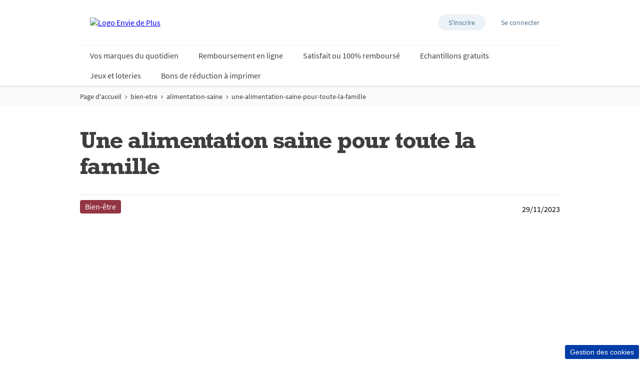

--- FILE ---
content_type: text/html; charset=utf-8
request_url: https://www.enviedeplus.com/bien-etre/alimentation-saine/une-alimentation-saine-pour-toute-la-famille
body_size: 22584
content:
<!doctype html><html lang="fr-FR"><head><title data-react-helmet="true">une alimentation saine pour toute la famille</title><meta data-react-helmet="true" name="description" content="Menu équilibré, menu semaine, idées repas, plat, repas du soir, aliments sains, habitudes alimentaires, enfants, bébés salade, légumes de saison, poulet, fromage, produits laitiers, fruits de saison éviter les produits ultra transformés"/><meta data-react-helmet="true" name="robots" content="index, follow"/><meta data-react-helmet="true" property="og:url" content="https://www.enviedeplus.com/bien-etre/alimentation-saine/une-alimentation-saine-pour-toute-la-famille"/><meta data-react-helmet="true" property="og:title" content="Une alimentation saine pour toute la famille"/><meta data-react-helmet="true" name="twitter:card" content="summary_large_image" data-testid="twitter:card"/><meta data-react-helmet="true" property="og:type" content="article"/><link data-react-helmet="true" rel="stylesheet" href="/dist/gf-jss/fonts/fonts.css"/><link data-react-helmet="true" rel="canonical" href="https://www.enviedeplus.com/bien-etre/alimentation-saine/une-alimentation-saine-pour-toute-la-famille"/><link data-react-helmet="true" rel="shortcut icon" href="https://cdn-prd.pgjoltx.com/-/media/Project/enviedeplus-fr/Favicons-FR/Icon-32.png?rev=-1" sizes="32x32" type="image/png"/><link data-react-helmet="true" rel="shortcut icon" href="https://cdn-prd.pgjoltx.com/-/media/Project/enviedeplus-fr/Favicons-FR/Icon-128.png?rev=-1" sizes="128x128" type="image/png"/><link data-react-helmet="true" rel="apple-touch-icon" sizes="57x57" href="https://cdn-prd.pgjoltx.com/-/media/Project/enviedeplus-fr/Favicons-FR/Icon-128.png?rev=-1"/><link data-react-helmet="true" rel="apple-touch-icon" sizes="60x60" href="https://cdn-prd.pgjoltx.com/-/media/Project/enviedeplus-fr/Favicons-FR/Icon-128.png?rev=-1"/><link data-react-helmet="true" rel="apple-touch-icon" sizes="72x72" href="https://cdn-prd.pgjoltx.com/-/media/Project/enviedeplus-fr/Favicons-FR/Icon-128.png?rev=-1"/><link data-react-helmet="true" rel="apple-touch-icon" sizes="76x76" href="https://cdn-prd.pgjoltx.com/-/media/Project/enviedeplus-fr/Favicons-FR/Icon-128.png?rev=-1"/><link data-react-helmet="true" rel="apple-touch-icon" sizes="114x114" href="https://cdn-prd.pgjoltx.com/-/media/Project/enviedeplus-fr/Favicons-FR/Icon-128.png?rev=-1"/><link data-react-helmet="true" rel="apple-touch-icon" sizes="120x120" href="https://cdn-prd.pgjoltx.com/-/media/Project/enviedeplus-fr/Favicons-FR/Icon-128.png?rev=-1"/><link data-react-helmet="true" rel="shortcut icon" href="https://cdn-prd.pgjoltx.com/-/media/Project/enviedeplus-fr/Favicons-FR/Icon-152.png?rev=-1" sizes="152x152" type="image/png"/><link data-react-helmet="true" rel="apple-touch-icon" sizes="144x144" href="https://cdn-prd.pgjoltx.com/-/media/Project/enviedeplus-fr/Favicons-FR/Icon-152.png?rev=-1"/><link data-react-helmet="true" rel="apple-touch-icon" sizes="152x152" href="https://cdn-prd.pgjoltx.com/-/media/Project/enviedeplus-fr/Favicons-FR/Icon-152.png?rev=-1"/><link data-react-helmet="true" rel="shortcut icon" href="https://cdn-prd.pgjoltx.com/-/media/Project/enviedeplus-fr/Favicons-FR/Icon-167.png?rev=-1" sizes="167x167" type="image/png"/><link data-react-helmet="true" rel="shortcut icon" href="https://cdn-prd.pgjoltx.com/-/media/Project/enviedeplus-fr/Favicons-FR/Icon-180.png?rev=-1" sizes="180x180" type="image/png"/><link data-react-helmet="true" rel="apple-touch-icon" sizes="180x180" href="https://cdn-prd.pgjoltx.com/-/media/Project/enviedeplus-fr/Favicons-FR/Icon-180.png?rev=-1"/><link data-react-helmet="true" rel="shortcut icon" href="https://cdn-prd.pgjoltx.com/-/media/Project/enviedeplus-fr/Favicons-FR/Icon192.png?rev=-1" sizes="192x192" type="image/png"/><link data-react-helmet="true" rel="shortcut icon" href="https://cdn-prd.pgjoltx.com/-/media/Project/enviedeplus-fr/Favicons-FR/Icon-196.png?rev=-1" sizes="196x196" type="image/png"/><meta charset="utf-8"><meta name="viewport" content="width=device-width,initial-scale=1,shrink-to-fit=no"><meta name="theme-color" content="#ffffff"><meta http-equiv="Pragma" content="no-cache"/><meta http-equiv="cache-control" content="no-cache, no-store, must-revalidate"/><script defer="defer" src="/dist/gf-jss/static/js/main.d1e7da9c.js"></script><link href="/dist/gf-jss/static/css/main.85166e45.css" rel="stylesheet"><style data-styled="true" data-styled-version="5.3.11">.cXCmOA{padding:0 2rem;margin:0;}/*!sc*/
data-styled.g1[id="sc-aXZVg"]{content:"cXCmOA,"}/*!sc*/
.iPZoVp{padding:0 1.25rem;margin:0;}/*!sc*/
.iPZoVp .section{padding:0;}/*!sc*/
@media (min-width:768px){.iPZoVp{padding:0;}}/*!sc*/
.dlotxD{padding:0;margin:0;}/*!sc*/
.dlotxD .section{padding:0;}/*!sc*/
@media (min-width:768px){.dlotxD{padding:0;}}/*!sc*/
data-styled.g4[id="sc-fqkvVR"]{content:"iPZoVp,dlotxD,"}/*!sc*/
.fCMpcV{-webkit-box-flex:1;-webkit-flex-grow:1;-ms-flex-positive:1;flex-grow:1;margin:0 auto;max-width:360px;width:auto;}/*!sc*/
@media (min-width:768px){.fCMpcV{max-width:720px;overflow:visible;}}/*!sc*/
@media (min-width:1024px){.fCMpcV{max-width:960px;}}/*!sc*/
@media (min-width:1440px){.fCMpcV{max-width:1080px;}}/*!sc*/
.crMscT{-webkit-box-flex:1;-webkit-flex-grow:1;-ms-flex-positive:1;flex-grow:1;margin:0 auto;overflow:hidden;width:auto;}/*!sc*/
@media (min-width:768px){}/*!sc*/
@media (min-width:1024px){}/*!sc*/
@media (min-width:1440px){}/*!sc*/
.kyoqpK{-webkit-box-flex:1;-webkit-flex-grow:1;-ms-flex-positive:1;flex-grow:1;margin:0 auto;overflow:hidden;width:auto;}/*!sc*/
@media (min-width:768px){.kyoqpK{max-width:720px;overflow:visible;}}/*!sc*/
@media (min-width:1024px){.kyoqpK{max-width:960px;}}/*!sc*/
@media (min-width:1440px){.kyoqpK{max-width:1080px;}}/*!sc*/
data-styled.g5[id="sc-dcJsrY"]{content:"fCMpcV,crMscT,kyoqpK,"}/*!sc*/
.gudHBu{display:block;}/*!sc*/
@media (min-width:768px){.gudHBu{width:58.333333333333336%;}}/*!sc*/
.gRGxOp{display:block;}/*!sc*/
@media (min-width:768px){.gRGxOp{width:41.66666666666667%;}}/*!sc*/
.jaYHoO{display:block;}/*!sc*/
@media (min-width:768px){.jaYHoO{width:50%;}}/*!sc*/
.gIipcA{display:block;}/*!sc*/
@media (min-width:768px){.gIipcA{width:25%;}}/*!sc*/
.BBZJl{display:block;-webkit-flex-basis:0;-ms-flex-preferred-size:0;flex-basis:0;-webkit-box-flex:1;-webkit-flex-grow:1;-ms-flex-positive:1;flex-grow:1;-webkit-flex-shrink:1;-ms-flex-negative:1;flex-shrink:1;}/*!sc*/
@media (min-width:768px){.BBZJl{margin-left:50%;}}/*!sc*/
.dwAiFR{display:block;-webkit-flex-basis:0;-ms-flex-preferred-size:0;flex-basis:0;-webkit-box-flex:1;-webkit-flex-grow:1;-ms-flex-positive:1;flex-grow:1;-webkit-flex-shrink:1;-ms-flex-negative:1;flex-shrink:1;}/*!sc*/
data-styled.g8[id="sc-kAyceB"]{content:"gudHBu,gRGxOp,jaYHoO,gIipcA,BBZJl,dwAiFR,"}/*!sc*/
.gmMBso{margin-left:-0.625rem;margin-right:-0.625rem;}/*!sc*/
.gmMBso > .sc-kAyceB{padding:0.625rem;}/*!sc*/
@media (min-width:768px){.gmMBso{display:-webkit-box;display:-webkit-flex;display:-ms-flexbox;display:flex;}}/*!sc*/
.gvonmD{margin-left:-0.625rem;margin-right:-0.625rem;-webkit-flex-wrap:wrap;-ms-flex-wrap:wrap;flex-wrap:wrap;}/*!sc*/
.gvonmD > .sc-kAyceB{padding:0.625rem;}/*!sc*/
@media (min-width:768px){.gvonmD{display:-webkit-box;display:-webkit-flex;display:-ms-flexbox;display:flex;}}/*!sc*/
data-styled.g9[id="sc-imWYAI"]{content:"gmMBso,gvonmD,"}/*!sc*/
.gRXtSJ{height:1px;left:-9999px;overflow:hidden;position:absolute;top:auto;width:1px;}/*!sc*/
data-styled.g10[id="sc-jXbUNg"]{content:"gRXtSJ,"}/*!sc*/
.csstcj{display:block;fill:currentColor;height:1.5rem;width:1.5rem;}/*!sc*/
.khCatL{display:block;fill:currentColor;height:1.2rem;width:1.2rem;}/*!sc*/
.eVFVKH{display:block;fill:currentColor;height:100%;width:100%;}/*!sc*/
.kzaGYs{display:block;fill:#215b9a;height:1.75rem;width:1.75rem;}/*!sc*/
data-styled.g11[id="sc-dhKdcB"]{content:"csstcj,khCatL,eVFVKH,kzaGYs,"}/*!sc*/
.gNtiCn{-webkit-appearance:none;-moz-appearance:none;appearance:none;border-style:solid;color:#fff;cursor:pointer;display:block;font-size:1rem;line-height:1.25rem;max-width:100%;overflow:hidden;padding:0.8125rem 1.875rem;position:relative;text-align:center;-webkit-text-decoration:none;text-decoration:none;text-overflow:ellipsis;-webkit-transition: background 150ms cubic-bezier(0.4,0,0.2,1), border 150ms cubic-bezier(0.4,0,0.2,1), color 150ms cubic-bezier(0.4,0,0.2,1);transition: background 150ms cubic-bezier(0.4,0,0.2,1), border 150ms cubic-bezier(0.4,0,0.2,1), color 150ms cubic-bezier(0.4,0,0.2,1);vertical-align:top;white-space:nowrap;width:100%;background:#d129a1;border-color:#d129a1;border-radius:3px;border-width:2px;font-family:'Source Sans Pro Bold',sans-serif;text-transform:uppercase;-webkit-text-decoration:none;text-decoration:none;pointer-events:allowed;}/*!sc*/
.gNtiCn .sc-kpDqfm{border-color:#fff;border-right-color:transparent;border-top-color:transparent;}/*!sc*/
.gNtiCn:hover{background:#df59b8;border-color:#df59b8;-webkit-text-decoration:none;text-decoration:none;color:#fff;}/*!sc*/
.gNtiCn:hover .sc-kpDqfm{border-color:#fff;border-right-color:transparent;border-top-color:transparent;}/*!sc*/
.gNtiCn:focus{outline:1px solid #0579d1;outline-offset:1px;}/*!sc*/
@media (min-width:768px){.gNtiCn{display:inline-block;width:auto;}}/*!sc*/
.hWBJxg{-webkit-appearance:none;-moz-appearance:none;appearance:none;border-style:solid;color:#fff;cursor:pointer;display:block;font-size:1rem;line-height:1.25rem;max-width:100%;overflow:hidden;padding:0.8125rem 1.875rem;position:relative;text-align:center;-webkit-text-decoration:none;text-decoration:none;text-overflow:ellipsis;-webkit-transition: background 150ms cubic-bezier(0.4,0,0.2,1), border 150ms cubic-bezier(0.4,0,0.2,1), color 150ms cubic-bezier(0.4,0,0.2,1);transition: background 150ms cubic-bezier(0.4,0,0.2,1), border 150ms cubic-bezier(0.4,0,0.2,1), color 150ms cubic-bezier(0.4,0,0.2,1);vertical-align:top;white-space:nowrap;width:100%;background:#d129a1;border-color:#d129a1;border-radius:3px;border-width:2px;font-family:'Source Sans Pro Bold',sans-serif;text-transform:uppercase;-webkit-text-decoration:none;text-decoration:none;pointer-events:allowed;}/*!sc*/
.hWBJxg .sc-kpDqfm{border-color:#fff;border-right-color:transparent;border-top-color:transparent;}/*!sc*/
.hWBJxg:hover{background:#df59b8;border-color:#df59b8;-webkit-text-decoration:none;text-decoration:none;color:#fff;}/*!sc*/
.hWBJxg:hover .sc-kpDqfm{border-color:#fff;border-right-color:transparent;border-top-color:transparent;}/*!sc*/
.hWBJxg:focus{outline:1px solid #0579d1;outline-offset:1px;}/*!sc*/
@media (min-width:768px){.hWBJxg{display:block;width:100%;}}/*!sc*/
data-styled.g16[id="sc-jEACwC"]{content:"gNtiCn,hWBJxg,"}/*!sc*/
html{background:#fff;}/*!sc*/
body{-moz-osx-font-smoothing:grayscale;-webkit-font-smoothing:antialiased;font-family:'Source Sans Pro Regular',sans-serif;}/*!sc*/
@media (max-width:767px){body{padding-top:60px;}}/*!sc*/
button::-moz-focus-inner{border:0;}/*!sc*/
#mics-iframe{top:50%;left:50%;-webkit-transform:translate(-50%,-50%);-ms-transform:translate(-50%,-50%);transform:translate(-50%,-50%);}/*!sc*/
data-styled.g34[id="sc-global-bqvZhE1"]{content:"sc-global-bqvZhE1,"}/*!sc*/
.bZgVzW{color:#3e3d40;font-family:'Rockwell Std Bold',sans-serif;margin-bottom:1.75rem;-webkit-letter-spacing:-0.0625rem;-moz-letter-spacing:-0.0625rem;-ms-letter-spacing:-0.0625rem;letter-spacing:-0.0625rem;font-size:2rem;line-height:2.5rem;}/*!sc*/
@media (min-width:768px){.bZgVzW{font-size:3rem;line-height:3.25rem;}}/*!sc*/
.bZgVzW.styled-h1{color:#3e3d40;font-family:'Rockwell Std Bold',sans-serif;margin-bottom:1.75rem;-webkit-letter-spacing:-0.0625rem;-moz-letter-spacing:-0.0625rem;-ms-letter-spacing:-0.0625rem;letter-spacing:-0.0625rem;font-size:2rem;line-height:2.5rem;}/*!sc*/
@media (min-width:768px){.bZgVzW.styled-h1{font-size:3rem;line-height:3.25rem;}}/*!sc*/
.bZgVzW span.styled-h1{color:#3e3d40;font-family:'Rockwell Std Bold',sans-serif;margin-bottom:1.75rem;-webkit-letter-spacing:-0.0625rem;-moz-letter-spacing:-0.0625rem;-ms-letter-spacing:-0.0625rem;letter-spacing:-0.0625rem;font-size:2rem;line-height:2.5rem;}/*!sc*/
@media (min-width:768px){.bZgVzW span.styled-h1{font-size:3rem;line-height:3.25rem;}}/*!sc*/
.bZgVzW.styled-h2{color:#3e3d40;font-family:'Rockwell Std Bold',sans-serif;margin-bottom:1.75rem;font-size:1.5rem;-webkit-letter-spacing:-0.046875rem;-moz-letter-spacing:-0.046875rem;-ms-letter-spacing:-0.046875rem;letter-spacing:-0.046875rem;line-height:2rem;}/*!sc*/
@media (min-width:768px){.bZgVzW.styled-h2{font-size:1.5rem;line-height:2rem;}}/*!sc*/
.bZgVzW span.styled-h2{color:#3e3d40;font-family:'Rockwell Std Bold',sans-serif;margin-bottom:1.75rem;font-size:1.5rem;-webkit-letter-spacing:-0.046875rem;-moz-letter-spacing:-0.046875rem;-ms-letter-spacing:-0.046875rem;letter-spacing:-0.046875rem;line-height:2rem;}/*!sc*/
@media (min-width:768px){.bZgVzW span.styled-h2{font-size:1.5rem;line-height:2rem;}}/*!sc*/
.bZgVzW.styled-h3{color:#3e3d40;font-family:'Rockwell Std Bold',sans-serif;margin-bottom:1.75rem;font-family:'Rockwell Std Regular',sans-serif;font-size:1.5rem;line-height:2rem;-webkit-letter-spacing:-0.046875rem;-moz-letter-spacing:-0.046875rem;-ms-letter-spacing:-0.046875rem;letter-spacing:-0.046875rem;}/*!sc*/
@media (min-width:768px){.bZgVzW.styled-h3{font-size:1.5rem;line-height:2rem;}}/*!sc*/
.bZgVzW span.styled-h3{color:#3e3d40;font-family:'Rockwell Std Bold',sans-serif;margin-bottom:1.75rem;font-family:'Rockwell Std Regular',sans-serif;font-size:1.5rem;line-height:2rem;-webkit-letter-spacing:-0.046875rem;-moz-letter-spacing:-0.046875rem;-ms-letter-spacing:-0.046875rem;letter-spacing:-0.046875rem;}/*!sc*/
@media (min-width:768px){.bZgVzW span.styled-h3{font-size:1.5rem;line-height:2rem;}}/*!sc*/
.bZgVzW.styled-h4{color:#3e3d40;font-family:'Rockwell Std Bold',sans-serif;margin-bottom:1.75rem;font-family:'Rockwell Std Regular',sans-serif;font-size:1.1875rem;line-height:1.75rem;}/*!sc*/
@media (min-width:768px){.bZgVzW.styled-h4{font-size:1.5rem;line-height:1.75rem;}}/*!sc*/
.bZgVzW span.styled-h4{color:#3e3d40;font-family:'Rockwell Std Bold',sans-serif;margin-bottom:1.75rem;font-family:'Rockwell Std Regular',sans-serif;font-size:1.1875rem;line-height:1.75rem;}/*!sc*/
@media (min-width:768px){.bZgVzW span.styled-h4{font-size:1.5rem;line-height:1.75rem;}}/*!sc*/
.bZgVzW span.styled-h1{color:#3e3d40;font-family:'Rockwell Std Bold',sans-serif;margin-bottom:1.75rem;-webkit-letter-spacing:-0.0625rem;-moz-letter-spacing:-0.0625rem;-ms-letter-spacing:-0.0625rem;letter-spacing:-0.0625rem;font-size:2rem;line-height:2.5rem;}/*!sc*/
@media (min-width:768px){.bZgVzW span.styled-h1{font-size:3rem;line-height:3.25rem;}}/*!sc*/
.bZgVzW span.styled-h2{color:#3e3d40;font-family:'Rockwell Std Bold',sans-serif;margin-bottom:1.75rem;font-size:1.5rem;-webkit-letter-spacing:-0.046875rem;-moz-letter-spacing:-0.046875rem;-ms-letter-spacing:-0.046875rem;letter-spacing:-0.046875rem;line-height:2rem;}/*!sc*/
@media (min-width:768px){.bZgVzW span.styled-h2{font-size:1.5rem;line-height:2rem;}}/*!sc*/
.bZgVzW span.styled-h3{color:#3e3d40;font-family:'Rockwell Std Bold',sans-serif;margin-bottom:1.75rem;font-family:'Rockwell Std Regular',sans-serif;font-size:1.5rem;line-height:2rem;-webkit-letter-spacing:-0.046875rem;-moz-letter-spacing:-0.046875rem;-ms-letter-spacing:-0.046875rem;letter-spacing:-0.046875rem;}/*!sc*/
@media (min-width:768px){.bZgVzW span.styled-h3{font-size:1.5rem;line-height:2rem;}}/*!sc*/
.bZgVzW span.styled-h4{color:#3e3d40;font-family:'Rockwell Std Bold',sans-serif;margin-bottom:1.75rem;font-family:'Rockwell Std Regular',sans-serif;font-size:1.1875rem;line-height:1.75rem;}/*!sc*/
@media (min-width:768px){.bZgVzW span.styled-h4{font-size:1.5rem;line-height:1.75rem;}}/*!sc*/
data-styled.g51[id="sc-kdBSHD"]{content:"bZgVzW,"}/*!sc*/
.eBEZpH{color:#3e3d40;font-family:'Source Sans Pro Regular',sans-serif;font-size:1rem;line-height:1.75rem;}/*!sc*/
.eBEZpH h1{color:#3e3d40;font-family:'Rockwell Std Bold',sans-serif;margin-bottom:1.75rem;-webkit-letter-spacing:-0.0625rem;-moz-letter-spacing:-0.0625rem;-ms-letter-spacing:-0.0625rem;letter-spacing:-0.0625rem;font-size:2rem;line-height:2.5rem;}/*!sc*/
@media (min-width:768px){.eBEZpH h1{font-size:3rem;line-height:3.25rem;}}/*!sc*/
.eBEZpH h1.styled-h1{color:#3e3d40;font-family:'Rockwell Std Bold',sans-serif;margin-bottom:1.75rem;-webkit-letter-spacing:-0.0625rem;-moz-letter-spacing:-0.0625rem;-ms-letter-spacing:-0.0625rem;letter-spacing:-0.0625rem;font-size:2rem;line-height:2.5rem;}/*!sc*/
@media (min-width:768px){.eBEZpH h1.styled-h1{font-size:3rem;line-height:3.25rem;}}/*!sc*/
.eBEZpH h1 span.styled-h1{color:#3e3d40;font-family:'Rockwell Std Bold',sans-serif;margin-bottom:1.75rem;-webkit-letter-spacing:-0.0625rem;-moz-letter-spacing:-0.0625rem;-ms-letter-spacing:-0.0625rem;letter-spacing:-0.0625rem;font-size:2rem;line-height:2.5rem;}/*!sc*/
@media (min-width:768px){.eBEZpH h1 span.styled-h1{font-size:3rem;line-height:3.25rem;}}/*!sc*/
.eBEZpH h1.styled-h2{color:#3e3d40;font-family:'Rockwell Std Bold',sans-serif;margin-bottom:1.75rem;font-size:1.5rem;-webkit-letter-spacing:-0.046875rem;-moz-letter-spacing:-0.046875rem;-ms-letter-spacing:-0.046875rem;letter-spacing:-0.046875rem;line-height:2rem;}/*!sc*/
@media (min-width:768px){.eBEZpH h1.styled-h2{font-size:1.5rem;line-height:2rem;}}/*!sc*/
.eBEZpH h1 span.styled-h2{color:#3e3d40;font-family:'Rockwell Std Bold',sans-serif;margin-bottom:1.75rem;font-size:1.5rem;-webkit-letter-spacing:-0.046875rem;-moz-letter-spacing:-0.046875rem;-ms-letter-spacing:-0.046875rem;letter-spacing:-0.046875rem;line-height:2rem;}/*!sc*/
@media (min-width:768px){.eBEZpH h1 span.styled-h2{font-size:1.5rem;line-height:2rem;}}/*!sc*/
.eBEZpH h1.styled-h3{color:#3e3d40;font-family:'Rockwell Std Bold',sans-serif;margin-bottom:1.75rem;font-family:'Rockwell Std Regular',sans-serif;font-size:1.5rem;line-height:2rem;-webkit-letter-spacing:-0.046875rem;-moz-letter-spacing:-0.046875rem;-ms-letter-spacing:-0.046875rem;letter-spacing:-0.046875rem;}/*!sc*/
@media (min-width:768px){.eBEZpH h1.styled-h3{font-size:1.5rem;line-height:2rem;}}/*!sc*/
.eBEZpH h1 span.styled-h3{color:#3e3d40;font-family:'Rockwell Std Bold',sans-serif;margin-bottom:1.75rem;font-family:'Rockwell Std Regular',sans-serif;font-size:1.5rem;line-height:2rem;-webkit-letter-spacing:-0.046875rem;-moz-letter-spacing:-0.046875rem;-ms-letter-spacing:-0.046875rem;letter-spacing:-0.046875rem;}/*!sc*/
@media (min-width:768px){.eBEZpH h1 span.styled-h3{font-size:1.5rem;line-height:2rem;}}/*!sc*/
.eBEZpH h1.styled-h4{color:#3e3d40;font-family:'Rockwell Std Bold',sans-serif;margin-bottom:1.75rem;font-family:'Rockwell Std Regular',sans-serif;font-size:1.1875rem;line-height:1.75rem;}/*!sc*/
@media (min-width:768px){.eBEZpH h1.styled-h4{font-size:1.5rem;line-height:1.75rem;}}/*!sc*/
.eBEZpH h1 span.styled-h4{color:#3e3d40;font-family:'Rockwell Std Bold',sans-serif;margin-bottom:1.75rem;font-family:'Rockwell Std Regular',sans-serif;font-size:1.1875rem;line-height:1.75rem;}/*!sc*/
@media (min-width:768px){.eBEZpH h1 span.styled-h4{font-size:1.5rem;line-height:1.75rem;}}/*!sc*/
.eBEZpH h1 span.styled-h1{color:#3e3d40;font-family:'Rockwell Std Bold',sans-serif;margin-bottom:1.75rem;-webkit-letter-spacing:-0.0625rem;-moz-letter-spacing:-0.0625rem;-ms-letter-spacing:-0.0625rem;letter-spacing:-0.0625rem;font-size:2rem;line-height:2.5rem;}/*!sc*/
@media (min-width:768px){.eBEZpH h1 span.styled-h1{font-size:3rem;line-height:3.25rem;}}/*!sc*/
.eBEZpH h1 span.styled-h2{color:#3e3d40;font-family:'Rockwell Std Bold',sans-serif;margin-bottom:1.75rem;font-size:1.5rem;-webkit-letter-spacing:-0.046875rem;-moz-letter-spacing:-0.046875rem;-ms-letter-spacing:-0.046875rem;letter-spacing:-0.046875rem;line-height:2rem;}/*!sc*/
@media (min-width:768px){.eBEZpH h1 span.styled-h2{font-size:1.5rem;line-height:2rem;}}/*!sc*/
.eBEZpH h1 span.styled-h3{color:#3e3d40;font-family:'Rockwell Std Bold',sans-serif;margin-bottom:1.75rem;font-family:'Rockwell Std Regular',sans-serif;font-size:1.5rem;line-height:2rem;-webkit-letter-spacing:-0.046875rem;-moz-letter-spacing:-0.046875rem;-ms-letter-spacing:-0.046875rem;letter-spacing:-0.046875rem;}/*!sc*/
@media (min-width:768px){.eBEZpH h1 span.styled-h3{font-size:1.5rem;line-height:2rem;}}/*!sc*/
.eBEZpH h1 span.styled-h4{color:#3e3d40;font-family:'Rockwell Std Bold',sans-serif;margin-bottom:1.75rem;font-family:'Rockwell Std Regular',sans-serif;font-size:1.1875rem;line-height:1.75rem;}/*!sc*/
@media (min-width:768px){.eBEZpH h1 span.styled-h4{font-size:1.5rem;line-height:1.75rem;}}/*!sc*/
.eBEZpH h2{color:#3e3d40;font-family:'Rockwell Std Bold',sans-serif;margin-bottom:1.75rem;font-size:1.5rem;-webkit-letter-spacing:-0.046875rem;-moz-letter-spacing:-0.046875rem;-ms-letter-spacing:-0.046875rem;letter-spacing:-0.046875rem;line-height:2rem;}/*!sc*/
@media (min-width:768px){.eBEZpH h2{font-size:1.5rem;line-height:2rem;}}/*!sc*/
.eBEZpH h2.styled-h1{color:#3e3d40;font-family:'Rockwell Std Bold',sans-serif;margin-bottom:1.75rem;-webkit-letter-spacing:-0.0625rem;-moz-letter-spacing:-0.0625rem;-ms-letter-spacing:-0.0625rem;letter-spacing:-0.0625rem;font-size:2rem;line-height:2.5rem;}/*!sc*/
@media (min-width:768px){.eBEZpH h2.styled-h1{font-size:3rem;line-height:3.25rem;}}/*!sc*/
.eBEZpH h2 span.styled-h1{color:#3e3d40;font-family:'Rockwell Std Bold',sans-serif;margin-bottom:1.75rem;-webkit-letter-spacing:-0.0625rem;-moz-letter-spacing:-0.0625rem;-ms-letter-spacing:-0.0625rem;letter-spacing:-0.0625rem;font-size:2rem;line-height:2.5rem;}/*!sc*/
@media (min-width:768px){.eBEZpH h2 span.styled-h1{font-size:3rem;line-height:3.25rem;}}/*!sc*/
.eBEZpH h2.styled-h2{color:#3e3d40;font-family:'Rockwell Std Bold',sans-serif;margin-bottom:1.75rem;font-size:1.5rem;-webkit-letter-spacing:-0.046875rem;-moz-letter-spacing:-0.046875rem;-ms-letter-spacing:-0.046875rem;letter-spacing:-0.046875rem;line-height:2rem;}/*!sc*/
@media (min-width:768px){.eBEZpH h2.styled-h2{font-size:1.5rem;line-height:2rem;}}/*!sc*/
.eBEZpH h2 span.styled-h2{color:#3e3d40;font-family:'Rockwell Std Bold',sans-serif;margin-bottom:1.75rem;font-size:1.5rem;-webkit-letter-spacing:-0.046875rem;-moz-letter-spacing:-0.046875rem;-ms-letter-spacing:-0.046875rem;letter-spacing:-0.046875rem;line-height:2rem;}/*!sc*/
@media (min-width:768px){.eBEZpH h2 span.styled-h2{font-size:1.5rem;line-height:2rem;}}/*!sc*/
.eBEZpH h2.styled-h3{color:#3e3d40;font-family:'Rockwell Std Bold',sans-serif;margin-bottom:1.75rem;font-family:'Rockwell Std Regular',sans-serif;font-size:1.5rem;line-height:2rem;-webkit-letter-spacing:-0.046875rem;-moz-letter-spacing:-0.046875rem;-ms-letter-spacing:-0.046875rem;letter-spacing:-0.046875rem;}/*!sc*/
@media (min-width:768px){.eBEZpH h2.styled-h3{font-size:1.5rem;line-height:2rem;}}/*!sc*/
.eBEZpH h2 span.styled-h3{color:#3e3d40;font-family:'Rockwell Std Bold',sans-serif;margin-bottom:1.75rem;font-family:'Rockwell Std Regular',sans-serif;font-size:1.5rem;line-height:2rem;-webkit-letter-spacing:-0.046875rem;-moz-letter-spacing:-0.046875rem;-ms-letter-spacing:-0.046875rem;letter-spacing:-0.046875rem;}/*!sc*/
@media (min-width:768px){.eBEZpH h2 span.styled-h3{font-size:1.5rem;line-height:2rem;}}/*!sc*/
.eBEZpH h2.styled-h4{color:#3e3d40;font-family:'Rockwell Std Bold',sans-serif;margin-bottom:1.75rem;font-family:'Rockwell Std Regular',sans-serif;font-size:1.1875rem;line-height:1.75rem;}/*!sc*/
@media (min-width:768px){.eBEZpH h2.styled-h4{font-size:1.5rem;line-height:1.75rem;}}/*!sc*/
.eBEZpH h2 span.styled-h4{color:#3e3d40;font-family:'Rockwell Std Bold',sans-serif;margin-bottom:1.75rem;font-family:'Rockwell Std Regular',sans-serif;font-size:1.1875rem;line-height:1.75rem;}/*!sc*/
@media (min-width:768px){.eBEZpH h2 span.styled-h4{font-size:1.5rem;line-height:1.75rem;}}/*!sc*/
.eBEZpH h2 span.styled-h1{color:#3e3d40;font-family:'Rockwell Std Bold',sans-serif;margin-bottom:1.75rem;-webkit-letter-spacing:-0.0625rem;-moz-letter-spacing:-0.0625rem;-ms-letter-spacing:-0.0625rem;letter-spacing:-0.0625rem;font-size:2rem;line-height:2.5rem;}/*!sc*/
@media (min-width:768px){.eBEZpH h2 span.styled-h1{font-size:3rem;line-height:3.25rem;}}/*!sc*/
.eBEZpH h2 span.styled-h2{color:#3e3d40;font-family:'Rockwell Std Bold',sans-serif;margin-bottom:1.75rem;font-size:1.5rem;-webkit-letter-spacing:-0.046875rem;-moz-letter-spacing:-0.046875rem;-ms-letter-spacing:-0.046875rem;letter-spacing:-0.046875rem;line-height:2rem;}/*!sc*/
@media (min-width:768px){.eBEZpH h2 span.styled-h2{font-size:1.5rem;line-height:2rem;}}/*!sc*/
.eBEZpH h2 span.styled-h3{color:#3e3d40;font-family:'Rockwell Std Bold',sans-serif;margin-bottom:1.75rem;font-family:'Rockwell Std Regular',sans-serif;font-size:1.5rem;line-height:2rem;-webkit-letter-spacing:-0.046875rem;-moz-letter-spacing:-0.046875rem;-ms-letter-spacing:-0.046875rem;letter-spacing:-0.046875rem;}/*!sc*/
@media (min-width:768px){.eBEZpH h2 span.styled-h3{font-size:1.5rem;line-height:2rem;}}/*!sc*/
.eBEZpH h2 span.styled-h4{color:#3e3d40;font-family:'Rockwell Std Bold',sans-serif;margin-bottom:1.75rem;font-family:'Rockwell Std Regular',sans-serif;font-size:1.1875rem;line-height:1.75rem;}/*!sc*/
@media (min-width:768px){.eBEZpH h2 span.styled-h4{font-size:1.5rem;line-height:1.75rem;}}/*!sc*/
.eBEZpH h3{color:#3e3d40;font-family:'Rockwell Std Bold',sans-serif;margin-bottom:1.75rem;font-family:'Rockwell Std Regular',sans-serif;font-size:1.5rem;line-height:2rem;-webkit-letter-spacing:-0.046875rem;-moz-letter-spacing:-0.046875rem;-ms-letter-spacing:-0.046875rem;letter-spacing:-0.046875rem;}/*!sc*/
@media (min-width:768px){.eBEZpH h3{font-size:1.5rem;line-height:2rem;}}/*!sc*/
.eBEZpH h3.styled-h1{color:#3e3d40;font-family:'Rockwell Std Bold',sans-serif;margin-bottom:1.75rem;-webkit-letter-spacing:-0.0625rem;-moz-letter-spacing:-0.0625rem;-ms-letter-spacing:-0.0625rem;letter-spacing:-0.0625rem;font-size:2rem;line-height:2.5rem;}/*!sc*/
@media (min-width:768px){.eBEZpH h3.styled-h1{font-size:3rem;line-height:3.25rem;}}/*!sc*/
.eBEZpH h3 span.styled-h1{color:#3e3d40;font-family:'Rockwell Std Bold',sans-serif;margin-bottom:1.75rem;-webkit-letter-spacing:-0.0625rem;-moz-letter-spacing:-0.0625rem;-ms-letter-spacing:-0.0625rem;letter-spacing:-0.0625rem;font-size:2rem;line-height:2.5rem;}/*!sc*/
@media (min-width:768px){.eBEZpH h3 span.styled-h1{font-size:3rem;line-height:3.25rem;}}/*!sc*/
.eBEZpH h3.styled-h2{color:#3e3d40;font-family:'Rockwell Std Bold',sans-serif;margin-bottom:1.75rem;font-size:1.5rem;-webkit-letter-spacing:-0.046875rem;-moz-letter-spacing:-0.046875rem;-ms-letter-spacing:-0.046875rem;letter-spacing:-0.046875rem;line-height:2rem;}/*!sc*/
@media (min-width:768px){.eBEZpH h3.styled-h2{font-size:1.5rem;line-height:2rem;}}/*!sc*/
.eBEZpH h3 span.styled-h2{color:#3e3d40;font-family:'Rockwell Std Bold',sans-serif;margin-bottom:1.75rem;font-size:1.5rem;-webkit-letter-spacing:-0.046875rem;-moz-letter-spacing:-0.046875rem;-ms-letter-spacing:-0.046875rem;letter-spacing:-0.046875rem;line-height:2rem;}/*!sc*/
@media (min-width:768px){.eBEZpH h3 span.styled-h2{font-size:1.5rem;line-height:2rem;}}/*!sc*/
.eBEZpH h3.styled-h3{color:#3e3d40;font-family:'Rockwell Std Bold',sans-serif;margin-bottom:1.75rem;font-family:'Rockwell Std Regular',sans-serif;font-size:1.5rem;line-height:2rem;-webkit-letter-spacing:-0.046875rem;-moz-letter-spacing:-0.046875rem;-ms-letter-spacing:-0.046875rem;letter-spacing:-0.046875rem;}/*!sc*/
@media (min-width:768px){.eBEZpH h3.styled-h3{font-size:1.5rem;line-height:2rem;}}/*!sc*/
.eBEZpH h3 span.styled-h3{color:#3e3d40;font-family:'Rockwell Std Bold',sans-serif;margin-bottom:1.75rem;font-family:'Rockwell Std Regular',sans-serif;font-size:1.5rem;line-height:2rem;-webkit-letter-spacing:-0.046875rem;-moz-letter-spacing:-0.046875rem;-ms-letter-spacing:-0.046875rem;letter-spacing:-0.046875rem;}/*!sc*/
@media (min-width:768px){.eBEZpH h3 span.styled-h3{font-size:1.5rem;line-height:2rem;}}/*!sc*/
.eBEZpH h3.styled-h4{color:#3e3d40;font-family:'Rockwell Std Bold',sans-serif;margin-bottom:1.75rem;font-family:'Rockwell Std Regular',sans-serif;font-size:1.1875rem;line-height:1.75rem;}/*!sc*/
@media (min-width:768px){.eBEZpH h3.styled-h4{font-size:1.5rem;line-height:1.75rem;}}/*!sc*/
.eBEZpH h3 span.styled-h4{color:#3e3d40;font-family:'Rockwell Std Bold',sans-serif;margin-bottom:1.75rem;font-family:'Rockwell Std Regular',sans-serif;font-size:1.1875rem;line-height:1.75rem;}/*!sc*/
@media (min-width:768px){.eBEZpH h3 span.styled-h4{font-size:1.5rem;line-height:1.75rem;}}/*!sc*/
.eBEZpH h3 span.styled-h1{color:#3e3d40;font-family:'Rockwell Std Bold',sans-serif;margin-bottom:1.75rem;-webkit-letter-spacing:-0.0625rem;-moz-letter-spacing:-0.0625rem;-ms-letter-spacing:-0.0625rem;letter-spacing:-0.0625rem;font-size:2rem;line-height:2.5rem;}/*!sc*/
@media (min-width:768px){.eBEZpH h3 span.styled-h1{font-size:3rem;line-height:3.25rem;}}/*!sc*/
.eBEZpH h3 span.styled-h2{color:#3e3d40;font-family:'Rockwell Std Bold',sans-serif;margin-bottom:1.75rem;font-size:1.5rem;-webkit-letter-spacing:-0.046875rem;-moz-letter-spacing:-0.046875rem;-ms-letter-spacing:-0.046875rem;letter-spacing:-0.046875rem;line-height:2rem;}/*!sc*/
@media (min-width:768px){.eBEZpH h3 span.styled-h2{font-size:1.5rem;line-height:2rem;}}/*!sc*/
.eBEZpH h3 span.styled-h3{color:#3e3d40;font-family:'Rockwell Std Bold',sans-serif;margin-bottom:1.75rem;font-family:'Rockwell Std Regular',sans-serif;font-size:1.5rem;line-height:2rem;-webkit-letter-spacing:-0.046875rem;-moz-letter-spacing:-0.046875rem;-ms-letter-spacing:-0.046875rem;letter-spacing:-0.046875rem;}/*!sc*/
@media (min-width:768px){.eBEZpH h3 span.styled-h3{font-size:1.5rem;line-height:2rem;}}/*!sc*/
.eBEZpH h3 span.styled-h4{color:#3e3d40;font-family:'Rockwell Std Bold',sans-serif;margin-bottom:1.75rem;font-family:'Rockwell Std Regular',sans-serif;font-size:1.1875rem;line-height:1.75rem;}/*!sc*/
@media (min-width:768px){.eBEZpH h3 span.styled-h4{font-size:1.5rem;line-height:1.75rem;}}/*!sc*/
.eBEZpH h4{color:#3e3d40;font-family:'Rockwell Std Bold',sans-serif;margin-bottom:1.75rem;font-family:'Rockwell Std Regular',sans-serif;font-size:1.1875rem;line-height:1.75rem;}/*!sc*/
@media (min-width:768px){.eBEZpH h4{font-size:1.5rem;line-height:1.75rem;}}/*!sc*/
.eBEZpH h4.styled-h1{color:#3e3d40;font-family:'Rockwell Std Bold',sans-serif;margin-bottom:1.75rem;-webkit-letter-spacing:-0.0625rem;-moz-letter-spacing:-0.0625rem;-ms-letter-spacing:-0.0625rem;letter-spacing:-0.0625rem;font-size:2rem;line-height:2.5rem;}/*!sc*/
@media (min-width:768px){.eBEZpH h4.styled-h1{font-size:3rem;line-height:3.25rem;}}/*!sc*/
.eBEZpH h4 span.styled-h1{color:#3e3d40;font-family:'Rockwell Std Bold',sans-serif;margin-bottom:1.75rem;-webkit-letter-spacing:-0.0625rem;-moz-letter-spacing:-0.0625rem;-ms-letter-spacing:-0.0625rem;letter-spacing:-0.0625rem;font-size:2rem;line-height:2.5rem;}/*!sc*/
@media (min-width:768px){.eBEZpH h4 span.styled-h1{font-size:3rem;line-height:3.25rem;}}/*!sc*/
.eBEZpH h4.styled-h2{color:#3e3d40;font-family:'Rockwell Std Bold',sans-serif;margin-bottom:1.75rem;font-size:1.5rem;-webkit-letter-spacing:-0.046875rem;-moz-letter-spacing:-0.046875rem;-ms-letter-spacing:-0.046875rem;letter-spacing:-0.046875rem;line-height:2rem;}/*!sc*/
@media (min-width:768px){.eBEZpH h4.styled-h2{font-size:1.5rem;line-height:2rem;}}/*!sc*/
.eBEZpH h4 span.styled-h2{color:#3e3d40;font-family:'Rockwell Std Bold',sans-serif;margin-bottom:1.75rem;font-size:1.5rem;-webkit-letter-spacing:-0.046875rem;-moz-letter-spacing:-0.046875rem;-ms-letter-spacing:-0.046875rem;letter-spacing:-0.046875rem;line-height:2rem;}/*!sc*/
@media (min-width:768px){.eBEZpH h4 span.styled-h2{font-size:1.5rem;line-height:2rem;}}/*!sc*/
.eBEZpH h4.styled-h3{color:#3e3d40;font-family:'Rockwell Std Bold',sans-serif;margin-bottom:1.75rem;font-family:'Rockwell Std Regular',sans-serif;font-size:1.5rem;line-height:2rem;-webkit-letter-spacing:-0.046875rem;-moz-letter-spacing:-0.046875rem;-ms-letter-spacing:-0.046875rem;letter-spacing:-0.046875rem;}/*!sc*/
@media (min-width:768px){.eBEZpH h4.styled-h3{font-size:1.5rem;line-height:2rem;}}/*!sc*/
.eBEZpH h4 span.styled-h3{color:#3e3d40;font-family:'Rockwell Std Bold',sans-serif;margin-bottom:1.75rem;font-family:'Rockwell Std Regular',sans-serif;font-size:1.5rem;line-height:2rem;-webkit-letter-spacing:-0.046875rem;-moz-letter-spacing:-0.046875rem;-ms-letter-spacing:-0.046875rem;letter-spacing:-0.046875rem;}/*!sc*/
@media (min-width:768px){.eBEZpH h4 span.styled-h3{font-size:1.5rem;line-height:2rem;}}/*!sc*/
.eBEZpH h4.styled-h4{color:#3e3d40;font-family:'Rockwell Std Bold',sans-serif;margin-bottom:1.75rem;font-family:'Rockwell Std Regular',sans-serif;font-size:1.1875rem;line-height:1.75rem;}/*!sc*/
@media (min-width:768px){.eBEZpH h4.styled-h4{font-size:1.5rem;line-height:1.75rem;}}/*!sc*/
.eBEZpH h4 span.styled-h4{color:#3e3d40;font-family:'Rockwell Std Bold',sans-serif;margin-bottom:1.75rem;font-family:'Rockwell Std Regular',sans-serif;font-size:1.1875rem;line-height:1.75rem;}/*!sc*/
@media (min-width:768px){.eBEZpH h4 span.styled-h4{font-size:1.5rem;line-height:1.75rem;}}/*!sc*/
.eBEZpH h4 span.styled-h1{color:#3e3d40;font-family:'Rockwell Std Bold',sans-serif;margin-bottom:1.75rem;-webkit-letter-spacing:-0.0625rem;-moz-letter-spacing:-0.0625rem;-ms-letter-spacing:-0.0625rem;letter-spacing:-0.0625rem;font-size:2rem;line-height:2.5rem;}/*!sc*/
@media (min-width:768px){.eBEZpH h4 span.styled-h1{font-size:3rem;line-height:3.25rem;}}/*!sc*/
.eBEZpH h4 span.styled-h2{color:#3e3d40;font-family:'Rockwell Std Bold',sans-serif;margin-bottom:1.75rem;font-size:1.5rem;-webkit-letter-spacing:-0.046875rem;-moz-letter-spacing:-0.046875rem;-ms-letter-spacing:-0.046875rem;letter-spacing:-0.046875rem;line-height:2rem;}/*!sc*/
@media (min-width:768px){.eBEZpH h4 span.styled-h2{font-size:1.5rem;line-height:2rem;}}/*!sc*/
.eBEZpH h4 span.styled-h3{color:#3e3d40;font-family:'Rockwell Std Bold',sans-serif;margin-bottom:1.75rem;font-family:'Rockwell Std Regular',sans-serif;font-size:1.5rem;line-height:2rem;-webkit-letter-spacing:-0.046875rem;-moz-letter-spacing:-0.046875rem;-ms-letter-spacing:-0.046875rem;letter-spacing:-0.046875rem;}/*!sc*/
@media (min-width:768px){.eBEZpH h4 span.styled-h3{font-size:1.5rem;line-height:2rem;}}/*!sc*/
.eBEZpH h4 span.styled-h4{color:#3e3d40;font-family:'Rockwell Std Bold',sans-serif;margin-bottom:1.75rem;font-family:'Rockwell Std Regular',sans-serif;font-size:1.1875rem;line-height:1.75rem;}/*!sc*/
@media (min-width:768px){.eBEZpH h4 span.styled-h4{font-size:1.5rem;line-height:1.75rem;}}/*!sc*/
.eBEZpH h5.styled-h1{color:#3e3d40;font-family:'Rockwell Std Bold',sans-serif;margin-bottom:1.75rem;-webkit-letter-spacing:-0.0625rem;-moz-letter-spacing:-0.0625rem;-ms-letter-spacing:-0.0625rem;letter-spacing:-0.0625rem;font-size:2rem;line-height:2.5rem;}/*!sc*/
@media (min-width:768px){.eBEZpH h5.styled-h1{font-size:3rem;line-height:3.25rem;}}/*!sc*/
.eBEZpH h5 span.styled-h1{color:#3e3d40;font-family:'Rockwell Std Bold',sans-serif;margin-bottom:1.75rem;-webkit-letter-spacing:-0.0625rem;-moz-letter-spacing:-0.0625rem;-ms-letter-spacing:-0.0625rem;letter-spacing:-0.0625rem;font-size:2rem;line-height:2.5rem;}/*!sc*/
@media (min-width:768px){.eBEZpH h5 span.styled-h1{font-size:3rem;line-height:3.25rem;}}/*!sc*/
.eBEZpH h5.styled-h2{color:#3e3d40;font-family:'Rockwell Std Bold',sans-serif;margin-bottom:1.75rem;font-size:1.5rem;-webkit-letter-spacing:-0.046875rem;-moz-letter-spacing:-0.046875rem;-ms-letter-spacing:-0.046875rem;letter-spacing:-0.046875rem;line-height:2rem;}/*!sc*/
@media (min-width:768px){.eBEZpH h5.styled-h2{font-size:1.5rem;line-height:2rem;}}/*!sc*/
.eBEZpH h5 span.styled-h2{color:#3e3d40;font-family:'Rockwell Std Bold',sans-serif;margin-bottom:1.75rem;font-size:1.5rem;-webkit-letter-spacing:-0.046875rem;-moz-letter-spacing:-0.046875rem;-ms-letter-spacing:-0.046875rem;letter-spacing:-0.046875rem;line-height:2rem;}/*!sc*/
@media (min-width:768px){.eBEZpH h5 span.styled-h2{font-size:1.5rem;line-height:2rem;}}/*!sc*/
.eBEZpH h5.styled-h3{color:#3e3d40;font-family:'Rockwell Std Bold',sans-serif;margin-bottom:1.75rem;font-family:'Rockwell Std Regular',sans-serif;font-size:1.5rem;line-height:2rem;-webkit-letter-spacing:-0.046875rem;-moz-letter-spacing:-0.046875rem;-ms-letter-spacing:-0.046875rem;letter-spacing:-0.046875rem;}/*!sc*/
@media (min-width:768px){.eBEZpH h5.styled-h3{font-size:1.5rem;line-height:2rem;}}/*!sc*/
.eBEZpH h5 span.styled-h3{color:#3e3d40;font-family:'Rockwell Std Bold',sans-serif;margin-bottom:1.75rem;font-family:'Rockwell Std Regular',sans-serif;font-size:1.5rem;line-height:2rem;-webkit-letter-spacing:-0.046875rem;-moz-letter-spacing:-0.046875rem;-ms-letter-spacing:-0.046875rem;letter-spacing:-0.046875rem;}/*!sc*/
@media (min-width:768px){.eBEZpH h5 span.styled-h3{font-size:1.5rem;line-height:2rem;}}/*!sc*/
.eBEZpH h5.styled-h4{color:#3e3d40;font-family:'Rockwell Std Bold',sans-serif;margin-bottom:1.75rem;font-family:'Rockwell Std Regular',sans-serif;font-size:1.1875rem;line-height:1.75rem;}/*!sc*/
@media (min-width:768px){.eBEZpH h5.styled-h4{font-size:1.5rem;line-height:1.75rem;}}/*!sc*/
.eBEZpH h5 span.styled-h4{color:#3e3d40;font-family:'Rockwell Std Bold',sans-serif;margin-bottom:1.75rem;font-family:'Rockwell Std Regular',sans-serif;font-size:1.1875rem;line-height:1.75rem;}/*!sc*/
@media (min-width:768px){.eBEZpH h5 span.styled-h4{font-size:1.5rem;line-height:1.75rem;}}/*!sc*/
.eBEZpH h5 span.styled-h1{color:#3e3d40;font-family:'Rockwell Std Bold',sans-serif;margin-bottom:1.75rem;-webkit-letter-spacing:-0.0625rem;-moz-letter-spacing:-0.0625rem;-ms-letter-spacing:-0.0625rem;letter-spacing:-0.0625rem;font-size:2rem;line-height:2.5rem;}/*!sc*/
@media (min-width:768px){.eBEZpH h5 span.styled-h1{font-size:3rem;line-height:3.25rem;}}/*!sc*/
.eBEZpH h5 span.styled-h2{color:#3e3d40;font-family:'Rockwell Std Bold',sans-serif;margin-bottom:1.75rem;font-size:1.5rem;-webkit-letter-spacing:-0.046875rem;-moz-letter-spacing:-0.046875rem;-ms-letter-spacing:-0.046875rem;letter-spacing:-0.046875rem;line-height:2rem;}/*!sc*/
@media (min-width:768px){.eBEZpH h5 span.styled-h2{font-size:1.5rem;line-height:2rem;}}/*!sc*/
.eBEZpH h5 span.styled-h3{color:#3e3d40;font-family:'Rockwell Std Bold',sans-serif;margin-bottom:1.75rem;font-family:'Rockwell Std Regular',sans-serif;font-size:1.5rem;line-height:2rem;-webkit-letter-spacing:-0.046875rem;-moz-letter-spacing:-0.046875rem;-ms-letter-spacing:-0.046875rem;letter-spacing:-0.046875rem;}/*!sc*/
@media (min-width:768px){.eBEZpH h5 span.styled-h3{font-size:1.5rem;line-height:2rem;}}/*!sc*/
.eBEZpH h5 span.styled-h4{color:#3e3d40;font-family:'Rockwell Std Bold',sans-serif;margin-bottom:1.75rem;font-family:'Rockwell Std Regular',sans-serif;font-size:1.1875rem;line-height:1.75rem;}/*!sc*/
@media (min-width:768px){.eBEZpH h5 span.styled-h4{font-size:1.5rem;line-height:1.75rem;}}/*!sc*/
.eBEZpH h6.styled-h1{color:#3e3d40;font-family:'Rockwell Std Bold',sans-serif;margin-bottom:1.75rem;-webkit-letter-spacing:-0.0625rem;-moz-letter-spacing:-0.0625rem;-ms-letter-spacing:-0.0625rem;letter-spacing:-0.0625rem;font-size:2rem;line-height:2.5rem;}/*!sc*/
@media (min-width:768px){.eBEZpH h6.styled-h1{font-size:3rem;line-height:3.25rem;}}/*!sc*/
.eBEZpH h6 span.styled-h1{color:#3e3d40;font-family:'Rockwell Std Bold',sans-serif;margin-bottom:1.75rem;-webkit-letter-spacing:-0.0625rem;-moz-letter-spacing:-0.0625rem;-ms-letter-spacing:-0.0625rem;letter-spacing:-0.0625rem;font-size:2rem;line-height:2.5rem;}/*!sc*/
@media (min-width:768px){.eBEZpH h6 span.styled-h1{font-size:3rem;line-height:3.25rem;}}/*!sc*/
.eBEZpH h6.styled-h2{color:#3e3d40;font-family:'Rockwell Std Bold',sans-serif;margin-bottom:1.75rem;font-size:1.5rem;-webkit-letter-spacing:-0.046875rem;-moz-letter-spacing:-0.046875rem;-ms-letter-spacing:-0.046875rem;letter-spacing:-0.046875rem;line-height:2rem;}/*!sc*/
@media (min-width:768px){.eBEZpH h6.styled-h2{font-size:1.5rem;line-height:2rem;}}/*!sc*/
.eBEZpH h6 span.styled-h2{color:#3e3d40;font-family:'Rockwell Std Bold',sans-serif;margin-bottom:1.75rem;font-size:1.5rem;-webkit-letter-spacing:-0.046875rem;-moz-letter-spacing:-0.046875rem;-ms-letter-spacing:-0.046875rem;letter-spacing:-0.046875rem;line-height:2rem;}/*!sc*/
@media (min-width:768px){.eBEZpH h6 span.styled-h2{font-size:1.5rem;line-height:2rem;}}/*!sc*/
.eBEZpH h6.styled-h3{color:#3e3d40;font-family:'Rockwell Std Bold',sans-serif;margin-bottom:1.75rem;font-family:'Rockwell Std Regular',sans-serif;font-size:1.5rem;line-height:2rem;-webkit-letter-spacing:-0.046875rem;-moz-letter-spacing:-0.046875rem;-ms-letter-spacing:-0.046875rem;letter-spacing:-0.046875rem;}/*!sc*/
@media (min-width:768px){.eBEZpH h6.styled-h3{font-size:1.5rem;line-height:2rem;}}/*!sc*/
.eBEZpH h6 span.styled-h3{color:#3e3d40;font-family:'Rockwell Std Bold',sans-serif;margin-bottom:1.75rem;font-family:'Rockwell Std Regular',sans-serif;font-size:1.5rem;line-height:2rem;-webkit-letter-spacing:-0.046875rem;-moz-letter-spacing:-0.046875rem;-ms-letter-spacing:-0.046875rem;letter-spacing:-0.046875rem;}/*!sc*/
@media (min-width:768px){.eBEZpH h6 span.styled-h3{font-size:1.5rem;line-height:2rem;}}/*!sc*/
.eBEZpH h6.styled-h4{color:#3e3d40;font-family:'Rockwell Std Bold',sans-serif;margin-bottom:1.75rem;font-family:'Rockwell Std Regular',sans-serif;font-size:1.1875rem;line-height:1.75rem;}/*!sc*/
@media (min-width:768px){.eBEZpH h6.styled-h4{font-size:1.5rem;line-height:1.75rem;}}/*!sc*/
.eBEZpH h6 span.styled-h4{color:#3e3d40;font-family:'Rockwell Std Bold',sans-serif;margin-bottom:1.75rem;font-family:'Rockwell Std Regular',sans-serif;font-size:1.1875rem;line-height:1.75rem;}/*!sc*/
@media (min-width:768px){.eBEZpH h6 span.styled-h4{font-size:1.5rem;line-height:1.75rem;}}/*!sc*/
.eBEZpH h6 span.styled-h1{color:#3e3d40;font-family:'Rockwell Std Bold',sans-serif;margin-bottom:1.75rem;-webkit-letter-spacing:-0.0625rem;-moz-letter-spacing:-0.0625rem;-ms-letter-spacing:-0.0625rem;letter-spacing:-0.0625rem;font-size:2rem;line-height:2.5rem;}/*!sc*/
@media (min-width:768px){.eBEZpH h6 span.styled-h1{font-size:3rem;line-height:3.25rem;}}/*!sc*/
.eBEZpH h6 span.styled-h2{color:#3e3d40;font-family:'Rockwell Std Bold',sans-serif;margin-bottom:1.75rem;font-size:1.5rem;-webkit-letter-spacing:-0.046875rem;-moz-letter-spacing:-0.046875rem;-ms-letter-spacing:-0.046875rem;letter-spacing:-0.046875rem;line-height:2rem;}/*!sc*/
@media (min-width:768px){.eBEZpH h6 span.styled-h2{font-size:1.5rem;line-height:2rem;}}/*!sc*/
.eBEZpH h6 span.styled-h3{color:#3e3d40;font-family:'Rockwell Std Bold',sans-serif;margin-bottom:1.75rem;font-family:'Rockwell Std Regular',sans-serif;font-size:1.5rem;line-height:2rem;-webkit-letter-spacing:-0.046875rem;-moz-letter-spacing:-0.046875rem;-ms-letter-spacing:-0.046875rem;letter-spacing:-0.046875rem;}/*!sc*/
@media (min-width:768px){.eBEZpH h6 span.styled-h3{font-size:1.5rem;line-height:2rem;}}/*!sc*/
.eBEZpH h6 span.styled-h4{color:#3e3d40;font-family:'Rockwell Std Bold',sans-serif;margin-bottom:1.75rem;font-family:'Rockwell Std Regular',sans-serif;font-size:1.1875rem;line-height:1.75rem;}/*!sc*/
@media (min-width:768px){.eBEZpH h6 span.styled-h4{font-size:1.5rem;line-height:1.75rem;}}/*!sc*/
.eBEZpH p{color:#3e3d40;font-family:'Source Sans Pro Regular',sans-serif;font-size:1rem;line-height:1.75rem;margin-bottom:1.75rem;}/*!sc*/
.eBEZpH p:last-child{margin-bottom:0;}/*!sc*/
.eBEZpH p b,.eBEZpH p strong{font-family:'Source Sans Pro Semibold',sans-serif;}/*!sc*/
.eBEZpH p img{max-width:100%;height:auto !important;}/*!sc*/
.eBEZpH p span.styled-h1{color:#3e3d40;font-family:'Rockwell Std Bold',sans-serif;margin-bottom:1.75rem;-webkit-letter-spacing:-0.0625rem;-moz-letter-spacing:-0.0625rem;-ms-letter-spacing:-0.0625rem;letter-spacing:-0.0625rem;font-size:2rem;line-height:2.5rem;}/*!sc*/
@media (min-width:768px){.eBEZpH p span.styled-h1{font-size:3rem;line-height:3.25rem;}}/*!sc*/
.eBEZpH p span.styled-h2{color:#3e3d40;font-family:'Rockwell Std Bold',sans-serif;margin-bottom:1.75rem;font-size:1.5rem;-webkit-letter-spacing:-0.046875rem;-moz-letter-spacing:-0.046875rem;-ms-letter-spacing:-0.046875rem;letter-spacing:-0.046875rem;line-height:2rem;}/*!sc*/
@media (min-width:768px){.eBEZpH p span.styled-h2{font-size:1.5rem;line-height:2rem;}}/*!sc*/
.eBEZpH p span.styled-h3{color:#3e3d40;font-family:'Rockwell Std Bold',sans-serif;margin-bottom:1.75rem;font-family:'Rockwell Std Regular',sans-serif;font-size:1.5rem;line-height:2rem;-webkit-letter-spacing:-0.046875rem;-moz-letter-spacing:-0.046875rem;-ms-letter-spacing:-0.046875rem;letter-spacing:-0.046875rem;}/*!sc*/
@media (min-width:768px){.eBEZpH p span.styled-h3{font-size:1.5rem;line-height:2rem;}}/*!sc*/
.eBEZpH p span.styled-h4{color:#3e3d40;font-family:'Rockwell Std Bold',sans-serif;margin-bottom:1.75rem;font-family:'Rockwell Std Regular',sans-serif;font-size:1.1875rem;line-height:1.75rem;}/*!sc*/
@media (min-width:768px){.eBEZpH p span.styled-h4{font-size:1.5rem;line-height:1.75rem;}}/*!sc*/
.eBEZpH address span.styled-h1,.eBEZpH menu span.styled-h1,.eBEZpH pre span.styled-h1,.eBEZpH dt span.styled-h1{color:#3e3d40;font-family:'Rockwell Std Bold',sans-serif;margin-bottom:1.75rem;-webkit-letter-spacing:-0.0625rem;-moz-letter-spacing:-0.0625rem;-ms-letter-spacing:-0.0625rem;letter-spacing:-0.0625rem;font-size:2rem;line-height:2.5rem;}/*!sc*/
@media (min-width:768px){.eBEZpH address span.styled-h1,.eBEZpH menu span.styled-h1,.eBEZpH pre span.styled-h1,.eBEZpH dt span.styled-h1{font-size:3rem;line-height:3.25rem;}}/*!sc*/
.eBEZpH address span.styled-h2,.eBEZpH menu span.styled-h2,.eBEZpH pre span.styled-h2,.eBEZpH dt span.styled-h2{color:#3e3d40;font-family:'Rockwell Std Bold',sans-serif;margin-bottom:1.75rem;font-size:1.5rem;-webkit-letter-spacing:-0.046875rem;-moz-letter-spacing:-0.046875rem;-ms-letter-spacing:-0.046875rem;letter-spacing:-0.046875rem;line-height:2rem;}/*!sc*/
@media (min-width:768px){.eBEZpH address span.styled-h2,.eBEZpH menu span.styled-h2,.eBEZpH pre span.styled-h2,.eBEZpH dt span.styled-h2{font-size:1.5rem;line-height:2rem;}}/*!sc*/
.eBEZpH address span.styled-h3,.eBEZpH menu span.styled-h3,.eBEZpH pre span.styled-h3,.eBEZpH dt span.styled-h3{color:#3e3d40;font-family:'Rockwell Std Bold',sans-serif;margin-bottom:1.75rem;font-family:'Rockwell Std Regular',sans-serif;font-size:1.5rem;line-height:2rem;-webkit-letter-spacing:-0.046875rem;-moz-letter-spacing:-0.046875rem;-ms-letter-spacing:-0.046875rem;letter-spacing:-0.046875rem;}/*!sc*/
@media (min-width:768px){.eBEZpH address span.styled-h3,.eBEZpH menu span.styled-h3,.eBEZpH pre span.styled-h3,.eBEZpH dt span.styled-h3{font-size:1.5rem;line-height:2rem;}}/*!sc*/
.eBEZpH address span.styled-h4,.eBEZpH menu span.styled-h4,.eBEZpH pre span.styled-h4,.eBEZpH dt span.styled-h4{color:#3e3d40;font-family:'Rockwell Std Bold',sans-serif;margin-bottom:1.75rem;font-family:'Rockwell Std Regular',sans-serif;font-size:1.1875rem;line-height:1.75rem;}/*!sc*/
@media (min-width:768px){.eBEZpH address span.styled-h4,.eBEZpH menu span.styled-h4,.eBEZpH pre span.styled-h4,.eBEZpH dt span.styled-h4{font-size:1.5rem;line-height:1.75rem;}}/*!sc*/
.eBEZpH ul,.eBEZpH ol{margin-bottom:1.75rem;margin-left:1.125rem;}/*!sc*/
.eBEZpH ul li,.eBEZpH ol li{padding-left:0.625rem;}/*!sc*/
.eBEZpH ul{list-style-type:disc;}/*!sc*/
.eBEZpH a{color:#3e3d40;font-family:'Source Sans Pro Regular',sans-serif;font-size:1rem;line-height:1.75rem;margin-bottom:1.75rem;color:#0579d1;font-family:'Source Sans Pro Semibold',sans-serif;-webkit-text-decoration:none;text-decoration:none;color:#0579d1;}/*!sc*/
.eBEZpH a:last-child{margin-bottom:0;}/*!sc*/
.eBEZpH a b,.eBEZpH a strong{font-family:'Source Sans Pro Semibold',sans-serif;}/*!sc*/
.eBEZpH a img{max-width:100%;height:auto !important;}/*!sc*/
.eBEZpH a:focus{outline-offset:1px;outline:1px solid #0579d1;}/*!sc*/
.eBEZpH a:hover{border-bottom:0.0625rem solid currentColor;}/*!sc*/
data-styled.g57[id="sc-bbSZdi"]{content:"eBEZpH,"}/*!sc*/
.gwsyVP{width:100%;padding:1.25rem 0;}/*!sc*/
@media (min-width:768px){.gwsyVP{padding:1.875rem 0;}}/*!sc*/
data-styled.g58[id="sc-fBWQRz"]{content:"gwsyVP,"}/*!sc*/
.dBXWa{display:block;height:100%;left:0;position:absolute;top:0;width:100%;}/*!sc*/
data-styled.g61[id="sc-hCPjZK"]{content:"dBXWa,"}/*!sc*/
.eojSGd{display:block;width:100%;height:100%;object-fit:cover;}/*!sc*/
data-styled.g62[id="sc-Nxspf"]{content:"eojSGd,"}/*!sc*/
.gDRCRu{-webkit-align-items:flex-end;-webkit-box-align:flex-end;-ms-flex-align:flex-end;align-items:flex-end;display:-webkit-box;display:-webkit-flex;display:-ms-flexbox;display:flex;height:395px;-webkit-box-pack:center;-webkit-justify-content:center;-ms-flex-pack:center;justify-content:center;padding:1.875rem;position:relative;text-align:center;cursor:pointer;}/*!sc*/
@media (min-width:768px){}/*!sc*/
data-styled.g64[id="sc-gFAWRd"]{content:"gDRCRu,"}/*!sc*/
.hWCWjV{color:#fff;max-width:315px;position:relative;width:100%;}/*!sc*/
data-styled.g65[id="sc-gmPhUn"]{content:"hWCWjV,"}/*!sc*/
.gprQDu{font-family:'Rockwell Std Bold',sans-serif;font-size:1.5rem;-webkit-letter-spacing:-0.046875rem;-moz-letter-spacing:-0.046875rem;-ms-letter-spacing:-0.046875rem;letter-spacing:-0.046875rem;line-height:2rem;}/*!sc*/
data-styled.g66[id="sc-hRJfrW"]{content:"gprQDu,"}/*!sc*/
.jbMazf:not(:first-child){margin-top:1.25rem;}/*!sc*/
data-styled.g68[id="sc-klVQfs"]{content:"jbMazf,"}/*!sc*/
.fyFrIk{background-color:#003da7;border-radius:5px;border:2px solid #fff;bottom:0;color:#fff;cursor:pointer;font-size:0.875rem;margin:-0.5rem 0 0 -5.125rem;padding:0.375rem 0.625rem;position:fixed;right:0;z-index:800;}/*!sc*/
.fyFrIk:focus{outline:1px solid #0579d1;}/*!sc*/
data-styled.g69[id="sc-bypJrT"]{content:"fyFrIk,"}/*!sc*/
.iiZoVC{padding:0.625rem 0;}/*!sc*/
.iiZoVC li{display:none;font-family:'Source Sans Pro Regular',sans-serif;font-size:1rem;}/*!sc*/
@media (min-width:768px){.iiZoVC li{display:-webkit-inline-box;display:-webkit-inline-flex;display:-ms-inline-flexbox;display:inline-flex;font-size:0.875rem;}}/*!sc*/
.iiZoVC li:nth-last-child(-n + 2){display:-webkit-inline-box;display:-webkit-inline-flex;display:-ms-inline-flexbox;display:inline-flex;}/*!sc*/
.iiZoVC li:last-child{display:none;}/*!sc*/
@media (min-width:768px){.iiZoVC li:last-child{display:-webkit-inline-box;display:-webkit-inline-flex;display:-ms-inline-flexbox;display:inline-flex;}}/*!sc*/
.iiZoVC li:last-child svg:last-child{display:none;}/*!sc*/
.iiZoVC li svg:last-child{display:none;}/*!sc*/
@media (min-width:768px){.iiZoVC li svg:first-child{display:none;}.iiZoVC li svg:last-child{display:-webkit-inline-box;display:-webkit-inline-flex;display:-ms-inline-flexbox;display:inline-flex;}}/*!sc*/
.iiZoVC svg{fill:#3e3d40;height:1.125rem;margin:0 0.3125rem;position:relative;top:2px;width:0.875rem;}/*!sc*/
@media (min-width:768px){.iiZoVC svg{height:0.625rem;top:5px;width:0.5rem;}}/*!sc*/
.iiZoVC a,.iiZoVC a:visited{color:#3e3d40;-webkit-text-decoration:none;text-decoration:none;}/*!sc*/
.iiZoVC a:hover,.iiZoVC a:visited:hover{-webkit-text-decoration:underline;text-decoration:underline;}/*!sc*/
.iiZoVC a:focus,.iiZoVC a:visited:focus{outline:1px solid #0579d1;outline-offset:2px;}/*!sc*/
data-styled.g166[id="sc-bkEOxz"]{content:"iiZoVC,"}/*!sc*/
.iipzsX{border:1px solid #fafafa;background-color:#fafafa;padding:0;}/*!sc*/
data-styled.g167[id="sc-dhFUGM"]{content:"iipzsX,"}/*!sc*/
.fQpaSY{-webkit-align-items:flex-end;-webkit-box-align:flex-end;-ms-flex-align:flex-end;align-items:flex-end;display:-webkit-box;display:-webkit-flex;display:-ms-flexbox;display:flex;font-family:'Source Sans Pro Regular',sans-serif;font-size:0.75rem;-webkit-box-pack:justify;-webkit-justify-content:space-between;-ms-flex-pack:justify;justify-content:space-between;line-height:1.1;width:100%;}/*!sc*/
@media (min-width:768px){.fQpaSY{font-size:1rem;padding:0 0;}}/*!sc*/
data-styled.g182[id="sc-eifrsQ"]{content:"fQpaSY,"}/*!sc*/
.bkPYyW{border-radius:4px;color:#fff;padding:0.3125rem 0.625rem;background-color:#943544;}/*!sc*/
data-styled.g183[id="sc-fKWMtX"]{content:"bkPYyW,"}/*!sc*/
.jukJDi{margin-top:0;margin-bottom:0.625rem;border-color:#e6e6e6;-webkit-flex-shrink:0;-ms-flex-negative:0;flex-shrink:0;border-width:0;border-style:solid;border-bottom-width:thin;}/*!sc*/
data-styled.g251[id="sc-djTQaJ"]{content:"jukJDi,"}/*!sc*/
.ejGmWk{position:relative;height:15rem;margin-bottom:0.875rem;}/*!sc*/
@media (min-width:768px){.ejGmWk{height:34.375rem;}}/*!sc*/
data-styled.g312[id="sc-bSiGmx"]{content:"ejGmWk,"}/*!sc*/
@media (max-width:1023px){.WALfG{color:#3e3d40;font-family:'Rockwell Std Bold',sans-serif;margin-bottom:1.75rem;font-size:1.5rem;-webkit-letter-spacing:-0.046875rem;-moz-letter-spacing:-0.046875rem;-ms-letter-spacing:-0.046875rem;letter-spacing:-0.046875rem;line-height:2rem;margin:0;padding:1.25rem 0;}@media (min-width:768px){.WALfG{font-size:1.5rem;line-height:2rem;}}}/*!sc*/
@media (min-width:1024px){.WALfG{margin:0;padding:2.5rem 0 2rem;}}/*!sc*/
data-styled.g313[id="sc-eTqNBC"]{content:"WALfG,"}/*!sc*/
.cTHaHq{margin-bottom:1.5rem;}/*!sc*/
data-styled.g314[id="sc-gAjuZT"]{content:"cTHaHq,"}/*!sc*/
</style></head><body><noscript>You need to enable JavaScript to run this app.</noscript><div id="root"><!--$--><header class="sc-fqkvVR iPZoVp header section" role="banner"><div class="sc-dcJsrY fCMpcV header__container container" data-component="header-container"><div class="header__top"><span tabindex="-1" style="position:absolute"></span><div class="header_skip-to-content-wrapper"><a data-testid="html-link-button" href="#main" class="sc-jEACwC gNtiCn" variant="primary">Aller au contenu</a></div><div class="header__top-menu"><button type="button" class="header__burger-button" data-component="header-burger-button"><svg preserveAspectRatio="xMidYMid meet" focusable="false" viewBox="0 0 64 64" class="sc-dhKdcB csstcj"><g transform="translate(2 9)"><rect width="60" height="4.615" rx="1"></rect><rect y="20.769" width="60" height="4.615" rx="1"></rect><rect y="41.538" width="60" height="4.615" rx="1"></rect></g></svg><span class="sc-jXbUNg gRXtSJ">Open main menu</span></button></div><a class="" data-component="header-link" href="/"><img alt="Logo Envie de Plus" width="858" height="316" class="header__logo" data-component="header-logo" src="https://cdn-prd.pgjoltx.com/-/media/Growing-Families-Version1/GF-FR/LOGO-Envie-de-Plus/image.png?h=316&amp;iar=0&amp;w=858&amp;rev=-1&amp;hash=16E9AB19BD93B68AC9706461B36C6B01"/><span class="sc-jXbUNg gRXtSJ">Accueil</span></a><div class="header__top-profile"><!--$--><div class="header-account" data-component="header-account-container" data-testid="header-account-container"><div class="header-account__anonymous" data-component="header-account-anonymous-container"><a class="header-account__register-link header-account__link--hidden" data-component="header-account-register-button" href="/"><svg preserveAspectRatio="xMidYMid meet" focusable="false" viewBox="0 0 64 64" class="sc-dhKdcB khCatL header-account__login-icon" data-component="header-account-login-icon"><title>S&#x27;inscrire</title><path d="M57.22 59.805a2.196 2.196 0 01-4.39 0c0-11.719-9.502-21.22-21.22-21.22-11.719 0-21.22 9.501-21.22 21.22a2.196 2.196 0 01-4.39 0c0-14.143 11.467-25.61 25.61-25.61 14.142 0 25.61 11.467 25.61 25.61zM31.61 32.732c-8.49 0-15.366-6.877-15.366-15.366C16.244 8.876 23.12 2 31.61 2s15.366 6.877 15.366 15.366-6.877 15.366-15.366 15.366zm0-4.39c6.06 0 10.975-4.917 10.975-10.976 0-6.06-4.916-10.976-10.975-10.976-6.06 0-10.976 4.916-10.976 10.976 0 6.06 4.916 10.975 10.976 10.975z"></path></svg><span class="header-account__register-text">S&#x27;inscrire</span></a><a class="header-account__login-link" data-component="header-account-login-button" href="/"><svg preserveAspectRatio="xMidYMid meet" focusable="false" viewBox="0 0 64 64" class="sc-dhKdcB khCatL header-account__login-icon" data-component="header-account-login-icon"><title>Se connecter</title><path d="M57.22 59.805a2.196 2.196 0 01-4.39 0c0-11.719-9.502-21.22-21.22-21.22-11.719 0-21.22 9.501-21.22 21.22a2.196 2.196 0 01-4.39 0c0-14.143 11.467-25.61 25.61-25.61 14.142 0 25.61 11.467 25.61 25.61zM31.61 32.732c-8.49 0-15.366-6.877-15.366-15.366C16.244 8.876 23.12 2 31.61 2s15.366 6.877 15.366 15.366-6.877 15.366-15.366 15.366zm0-4.39c6.06 0 10.975-4.917 10.975-10.976 0-6.06-4.916-10.976-10.975-10.976-6.06 0-10.976 4.916-10.976 10.976 0 6.06 4.916 10.975 10.976 10.975z"></path></svg><span class="header-account__login-text">Se connecter</span></a></div></div><!--/$--></div></div><div class="header__bottom"><div class="header__popout-header"><button type="button" class="header__popout-close-button" data-component="header-close-button"><svg preserveAspectRatio="xMidYMid meet" focusable="false" viewBox="0 0 64 64" class="sc-dhKdcB csstcj"><path d="M4.423 54.863l50.44-50.44a1 1 0 011.414 0l3.3 3.3a1 1 0 010 1.414l-50.44 50.44a1 1 0 01-1.414 0l-3.3-3.3a1 1 0 010-1.414z"></path><path d="M9.137 4.423l50.44 50.44a1 1 0 010 1.414l-3.3 3.3a1 1 0 01-1.414 0L4.423 9.137a1 1 0 010-1.414l3.3-3.3a1 1 0 011.414 0z"></path></svg><span class="sc-jXbUNg gRXtSJ">Close main menu</span></button></div><!--$--><nav role="navigation" class="header-navigation" data-component="header-navigation" aria-label="Main menu"><ol class="header-navigation__list" data-component="header-navigation-list"><li class="header-navigation-link header-navigation__home-link"><div class="header-navigation-link__wrapper"><a class="header-navigation-link__link event_menu_click" data-action-detail="Main menu: Accueil" data-component="header-navigation-link" href="/">Accueil</a></div></li><!--$--><li class="header-navigation-link"><div class="header-navigation-link__wrapper"><a href="https://www.enviedeplus.com/marques" class="header-navigation-link__link event_menu_click" target="" data-action-detail="Main menu: Vos marques du quotidien" data-component="header-navigation-link">Vos marques du quotidien</a></div></li><!--/$--><!--$--><li class="header-navigation-link"><div class="header-navigation-link__wrapper"><a href="https://www.enviedeplus.com/bon-de-reduction-et-coupons" class="header-navigation-link__link event_menu_click" target="" data-action-detail="Main menu: Remboursement en ligne" data-component="header-navigation-link">Remboursement en ligne</a></div></li><!--/$--><!--$--><li class="header-navigation-link"><div class="header-navigation-link__wrapper"><a href="https://www.enviedeplus.com/Satisfait-ou-rembourse" class="header-navigation-link__link event_menu_click" target="" data-action-detail="Main menu: Satisfait ou 100% remboursé" data-component="header-navigation-link">Satisfait ou 100% remboursé</a></div></li><!--/$--><!--$--><li class="header-navigation-link"><div class="header-navigation-link__wrapper"><a href="https://www.enviedeplus.com/testez-gratuitement" class="header-navigation-link__link event_menu_click" target="" data-action-detail="Main menu: Echantillons gratuits" data-component="header-navigation-link">Echantillons gratuits</a></div></li><!--/$--><!--$--><li class="header-navigation-link"><div class="header-navigation-link__wrapper"><a href="https://www.enviedeplus.com/jeux-et-loteries" class="header-navigation-link__link event_menu_click" target="" data-action-detail="Main menu: Jeux et loteries" data-component="header-navigation-link">Jeux et loteries</a></div></li><!--/$--><!--$--><li class="header-navigation-link"><div class="header-navigation-link__wrapper"><a href="https://www.enviedeplus.com/imprimer-a-la-maison" class="header-navigation-link__link event_menu_click" target="" data-action-detail="Main menu: Bons de réduction à imprimer" data-component="header-navigation-link">Bons de réduction à imprimer</a></div></li><!--/$--></ol></nav><!--/$--></div></div></header><div class="header__page-overlay"></div><!--/$--><div id="main" role="main"><!--$--><section class="sc-aXZVg cXCmOA section sc-dhFUGM iipzsX"><div class="sc-dcJsrY fCMpcV container"><nav aria-label="breadcrumb" class="sc-bkEOxz iiZoVC"><ol><li><svg preserveAspectRatio="xMidYMid meet" focusable="false" viewBox="0 0 64 64" class="sc-dhKdcB eVFVKH"><path d="M46.953 53.15L21.85 28.046a1 1 0 00-1.415 0l-3.889 3.89a1 1 0 000 1.414L41.65 58.453a1 1 0 001.415 0l3.889-3.89a1 1 0 000-1.414z"></path><path d="M41.65 5.547L16.546 30.65a1 1 0 000 1.415l3.89 3.889a1 1 0 001.414 0L46.953 10.85a1 1 0 000-1.415l-3.89-3.889a1 1 0 00-1.414 0z"></path></svg><a class="event_menu_click" data-action-detail="Breadcrumbs: Page d&#x27;accueil" href="/">Page d&#x27;accueil</a><svg preserveAspectRatio="xMidYMid meet" focusable="false" viewBox="0 0 64 64" class="sc-dhKdcB eVFVKH"><path d="M17.047 53.15L42.15 28.046a1 1 0 011.415 0l3.889 3.89a1 1 0 010 1.414L22.35 58.453a1 1 0 01-1.415 0l-3.889-3.89a1 1 0 010-1.414z"></path><path d="M22.35 5.547L47.454 30.65a1 1 0 010 1.415l-3.89 3.889a1 1 0 01-1.414 0L17.047 10.85a1 1 0 010-1.415l3.89-3.889a1 1 0 011.414 0z"></path></svg></li><li><svg preserveAspectRatio="xMidYMid meet" focusable="false" viewBox="0 0 64 64" class="sc-dhKdcB eVFVKH"><path d="M46.953 53.15L21.85 28.046a1 1 0 00-1.415 0l-3.889 3.89a1 1 0 000 1.414L41.65 58.453a1 1 0 001.415 0l3.889-3.89a1 1 0 000-1.414z"></path><path d="M41.65 5.547L16.546 30.65a1 1 0 000 1.415l3.89 3.889a1 1 0 001.414 0L46.953 10.85a1 1 0 000-1.415l-3.89-3.889a1 1 0 00-1.414 0z"></path></svg><a class="event_menu_click" data-action-detail="Breadcrumbs: Page d&#x27;accueil | bien-etre" href="/bien-etre">bien-etre</a><svg preserveAspectRatio="xMidYMid meet" focusable="false" viewBox="0 0 64 64" class="sc-dhKdcB eVFVKH"><path d="M17.047 53.15L42.15 28.046a1 1 0 011.415 0l3.889 3.89a1 1 0 010 1.414L22.35 58.453a1 1 0 01-1.415 0l-3.889-3.89a1 1 0 010-1.414z"></path><path d="M22.35 5.547L47.454 30.65a1 1 0 010 1.415l-3.89 3.889a1 1 0 01-1.414 0L17.047 10.85a1 1 0 010-1.415l3.89-3.889a1 1 0 011.414 0z"></path></svg></li><li><svg preserveAspectRatio="xMidYMid meet" focusable="false" viewBox="0 0 64 64" class="sc-dhKdcB eVFVKH"><path d="M46.953 53.15L21.85 28.046a1 1 0 00-1.415 0l-3.889 3.89a1 1 0 000 1.414L41.65 58.453a1 1 0 001.415 0l3.889-3.89a1 1 0 000-1.414z"></path><path d="M41.65 5.547L16.546 30.65a1 1 0 000 1.415l3.89 3.889a1 1 0 001.414 0L46.953 10.85a1 1 0 000-1.415l-3.89-3.889a1 1 0 00-1.414 0z"></path></svg><a class="event_menu_click" data-action-detail="Breadcrumbs: Page d&#x27;accueil | bien-etre | alimentation-saine" href="/bien-etre/alimentation-saine">alimentation-saine</a><svg preserveAspectRatio="xMidYMid meet" focusable="false" viewBox="0 0 64 64" class="sc-dhKdcB eVFVKH"><path d="M17.047 53.15L42.15 28.046a1 1 0 011.415 0l3.889 3.89a1 1 0 010 1.414L22.35 58.453a1 1 0 01-1.415 0l-3.889-3.89a1 1 0 010-1.414z"></path><path d="M22.35 5.547L47.454 30.65a1 1 0 010 1.415l-3.89 3.889a1 1 0 01-1.414 0L17.047 10.85a1 1 0 010-1.415l3.89-3.889a1 1 0 011.414 0z"></path></svg></li><li><svg preserveAspectRatio="xMidYMid meet" focusable="false" viewBox="0 0 64 64" class="sc-dhKdcB eVFVKH"><path d="M46.953 53.15L21.85 28.046a1 1 0 00-1.415 0l-3.889 3.89a1 1 0 000 1.414L41.65 58.453a1 1 0 001.415 0l3.889-3.89a1 1 0 000-1.414z"></path><path d="M41.65 5.547L16.546 30.65a1 1 0 000 1.415l3.89 3.889a1 1 0 001.414 0L46.953 10.85a1 1 0 000-1.415l-3.89-3.889a1 1 0 00-1.414 0z"></path></svg><a aria-current="page" class="event_menu_click" data-action-detail="Breadcrumbs: Page d&#x27;accueil | bien-etre | alimentation-saine | une-alimentation-saine-pour-toute-la-famille" href="/bien-etre/alimentation-saine/une-alimentation-saine-pour-toute-la-famille">une-alimentation-saine-pour-toute-la-famille</a><svg preserveAspectRatio="xMidYMid meet" focusable="false" viewBox="0 0 64 64" class="sc-dhKdcB eVFVKH"><path d="M17.047 53.15L42.15 28.046a1 1 0 011.415 0l3.889 3.89a1 1 0 010 1.414L22.35 58.453a1 1 0 01-1.415 0l-3.889-3.89a1 1 0 010-1.414z"></path><path d="M22.35 5.547L47.454 30.65a1 1 0 010 1.415l-3.89 3.889a1 1 0 01-1.414 0L17.047 10.85a1 1 0 010-1.415l3.89-3.889a1 1 0 011.414 0z"></path></svg></li></ol></nav></div></section><!--/$--><!--$--><section class="sc-fqkvVR iPZoVp section"><div class="sc-dcJsrY fCMpcV sc-gAjuZT cTHaHq container"><h1 data-component="article-hero-title" class="sc-kdBSHD bZgVzW sc-eTqNBC WALfG">Une alimentation saine pour toute la famille</h1><hr data-testid="divider" class="sc-djTQaJ jukJDi"/><div display="tag" class="sc-eifrsQ fQpaSY"><div display="tag" color="wellness" class="sc-fKWMtX bkPYyW">Bien-être</div><div>29/11/2023</div></div></div></section><section class="sc-fqkvVR dlotxD section"><div class="sc-dcJsrY crMscT container"><div data-component="article-hero-container" class="sc-bSiGmx ejGmWk"><picture data-testid="background-image" class="sc-hCPjZK dBXWa"><source srcSet="https://cdn-prd.pgjoltx.com/-/media/Growing-Families-Version1/GF-FR/Article/2023/alimentation-saine/ARTICLE_BANNERS_3840x825as.jpg?h=825&amp;iar=0&amp;w=3840&amp;rev=-1&amp;hash=BD4C05DEE7DF4DC77FED1F271EFE291A" media="(min-width: 1920px)"/><source srcSet="https://cdn-prd.pgjoltx.com/-/media/Growing-Families-Version1/GF-FR/Article/2023/alimentation-saine/ARTICLE_BANNERS_2700x825as.jpg?h=825&amp;iar=0&amp;w=2700&amp;rev=-1&amp;hash=57A06997B60EBCA3BA146676F48E0D6B" media="(min-width: 1440px)"/><source srcSet="https://cdn-prd.pgjoltx.com/-/media/Growing-Families-Version1/GF-FR/Article/2023/alimentation-saine/ARTICLE_BANNERS_2004x825as.jpg?h=825&amp;iar=0&amp;w=2004&amp;rev=-1&amp;hash=ECCF7F6792639E5D98AD5BCC0D7A884D" media="(min-width: 1024px)"/><source srcSet="https://cdn-prd.pgjoltx.com/-/media/Growing-Families-Version1/GF-FR/Article/2023/alimentation-saine/ARTICLE_BANNERS_1440x825as.jpg?h=825&amp;iar=0&amp;w=1440&amp;rev=-1&amp;hash=649ACE8E7FA2E6E9117FFACFFEB7F7E7" media="(min-width: 768px)"/><source srcSet="https://cdn-prd.pgjoltx.com/-/media/Growing-Families-Version1/GF-FR/Article/2023/alimentation-saine/ARTICLE_BANNERS_864x360as.jpg?h=360&amp;iar=0&amp;w=864&amp;rev=-1&amp;hash=C2314884557BA75B1B9CBBBC54A533C7" media="(max-width: 767px)"/><img src="https://cdn-prd.pgjoltx.com/-/media/Growing-Families-Version1/GF-FR/Article/2023/alimentation-saine/ARTICLE_BANNERS_864x360as.jpg?h=360&amp;iar=0&amp;w=864&amp;rev=-1&amp;hash=C2314884557BA75B1B9CBBBC54A533C7" alt="" loading="lazy" class="sc-Nxspf eojSGd"/></picture></div></div></section><!--/$--><!--$--><section class="sc-fqkvVR iPZoVp twoColumnArticleContainer section"><div class="sc-dcJsrY fCMpcV container"><div class="sc-imWYAI gmMBso"><div class="sc-kAyceB gudHBu column"><!--$--><div class="sc-fqkvVR iPZoVp section"><div class="sc-dcJsrY fCMpcV container" data-component="rich-text-container"><div><div class="sc-bbSZdi eBEZpH"><div><div><span id="docs-internal-guid-f51cc948-7fff-5737-7e22-256f6b77e78a"></span>
<h2 dir="ltr" style="margin-top: 0pt; margin-bottom: 0pt;"><span style="color: #000000;">Une alimentation saine et &eacute;quilibr&eacute;e pour toute la famille</span></h2>
<span id="docs-internal-guid-f51cc948-7fff-5737-7e22-256f6b77e78a"><br />
</span>
<h2 dir="ltr" style="margin-top: 0pt; margin-bottom: 0pt;"><span style="color: #000000;">Comment manger healthy en famille ? D&eacute;couvrez des astuces simples pour des repas sains et gourmands qui font plaisir aux petits comme aux grands !</span></h2>
<span id="docs-internal-guid-f51cc948-7fff-5737-7e22-256f6b77e78a"><br />
</span>
<p dir="ltr" style="margin-top: 0pt; margin-bottom: 0pt;"><span style="color: #000000;">Maintenir un &eacute;quilibre alimentaire tout en conciliant travail et vie de famille n'est pas une mince affaire, surtout quand on a de jeunes enfants. Mais avec un peu de cr&eacute;ativit&eacute; et d&rsquo;organisation, on peut transformer ce d&eacute;fi en une exp&eacute;rience amusante pour toute la famille ! En cr&eacute;ant des menus vari&eacute;s et en faisant des listes de courses sur mesure, on peut satisfaire tous les besoins nutritionnels et toutes les envies. Mais pas de jugement ici : on a le droit de rel&acirc;cher un peu la pression un jour et se remettre dans le droit chemin d&egrave;s le lendemain !</span></p>
<span id="docs-internal-guid-f51cc948-7fff-5737-7e22-256f6b77e78a"><br />
</span>
<h3 dir="ltr" style="margin-top: 0pt; margin-bottom: 0pt;"><span style="color: #000000;">Limitez les produits ultra transform&eacute;s</span></h3>
<span id="docs-internal-guid-f51cc948-7fff-5737-7e22-256f6b77e78a"><br />
</span>
<p dir="ltr" style="margin-top: 0pt; margin-bottom: 0pt;"><span style="color: #000000;">En privil&eacute;giant le &ldquo;fait-maison&rdquo;, vous &ecirc;tes s&ucirc;r de ce que vous mettez dans votre assiette. Les produits industriels sont souvent trop sal&eacute;s, trop sucr&eacute;s, trop gras, et peuvent contenir des additifs, des colorants et des conservateurs. Les mauvaises habitudes alimentaires peuvent cr&eacute;er des carences et des probl&egrave;mes d&rsquo;ob&eacute;sit&eacute;, notamment chez les plus jeunes.</span></p>
<span id="docs-internal-guid-f51cc948-7fff-5737-7e22-256f6b77e78a"><br />
</span>
<p dir="ltr" style="margin-top: 0pt; margin-bottom: 0pt;"><span style="color: #000000;">Mais il faut l&rsquo;avouer, quand on a toute une tribu &agrave; nourrir, les produits &ldquo;tout-pr&ecirc;ts&rdquo; sont bien pratiques et les enfants en raffolent. Alors si vous devez encore leur acheter leurs g&acirc;teaux pr&eacute;f&eacute;r&eacute;s, pensez &agrave; bien regarder la liste des ingr&eacute;dients pour limiter les risques. Ils existent des application qui vous permettront de connaitre le score nutritionnel juste en scannant les codes barres &agrave; 13 chiffres (ce type d&rsquo;application existent aussi pour les produits cosm&eacute;tiques).</span></p>
<span id="docs-internal-guid-f51cc948-7fff-5737-7e22-256f6b77e78a"><br />
</span>
<h3 dir="ltr" style="margin-top: 0pt; margin-bottom: 0pt;"><span style="color: #000000;">Privil&eacute;giez les aliments bruts, complets, frais et de saison</span></h3>
<span id="docs-internal-guid-f51cc948-7fff-5737-7e22-256f6b77e78a"><br />
</span>
<p dir="ltr" style="margin-top: 0pt; margin-bottom: 0pt;"><span style="color: #000000;">Vous l&rsquo;aurez compris, nous vous conseillons d&rsquo;acheter les produits les moins transform&eacute;s possibles pour les cuisiner &agrave; la maison. Pour maximiser leur apport nutritionnel, privil&eacute;giez des produits bruts et sains : les produits fermiers (oeufs, poulet&hellip;), les c&eacute;r&eacute;ales compl&egrave;tes, </span><a href="https://www.enviedeplus.com/bien-etre/alimentation-saine/fruits-et-legumes-nos-atouts-sante" class="event_outbound_link" data-action-detail="https://www.enviedeplus.com/bien-etre/alimentation-saine/fruits-et-legumes-nos-atouts-sante"><span style="color: #1155cc;">les fruits et l&eacute;gumes de saison</span></a><span style="color: #000000;">&hellip;</span></p>
<p dir="ltr" style="margin-top: 0pt; margin-bottom: 0pt;"><span style="color: #000000;">&nbsp;</span></p>
<p dir="ltr" style="margin-top: 0pt; margin-bottom: 0pt;"><span style="color: #000000;">Et si vous preniez l&rsquo;habitude de faire le march&eacute; en famille ? C&rsquo;est un bon moyen de sensibiliser les enfants &agrave; une alimentation saine et vari&eacute;e. Laissez-les choisir eux-m&ecirc;mes des l&eacute;gumes sur les &eacute;tales du march&eacute; et cuisinez-les ensemble &agrave; la maison !</span></p>
<span id="docs-internal-guid-f51cc948-7fff-5737-7e22-256f6b77e78a"><br />
</span>
<p dir="ltr" style="margin-top: 0pt; margin-bottom: 0pt;"><span style="color: #000000;">A noter : les modes de cuisson agressifs comme la friture d&eacute;t&eacute;riorent les vitamines naturellement pr&eacute;sentes dans les l&eacute;gumes. Privil&eacute;giez les l&eacute;gumes crus (si votre organisme les dig&egrave;re bien) et les cuissons douces comme la vapeur.&nbsp;</span></p>
<span id="docs-internal-guid-f51cc948-7fff-5737-7e22-256f6b77e78a"><br />
</span>
<h3 dir="ltr" style="margin-top: 0pt; margin-bottom: 0pt;"><span style="color: #000000;">Composez une assiette &eacute;quilibr&eacute;e</span></h3>
<span id="docs-internal-guid-f51cc948-7fff-5737-7e22-256f6b77e78a"><br />
</span>
<p dir="ltr" style="margin-top: 0pt; margin-bottom: 0pt;"><span style="color: #000000;">Un repas &eacute;quilibr&eacute; doit s&rsquo;adapter &agrave; l&rsquo;&acirc;ge et au mode de vie de chacun. Mais il existe toutefois de grands principes que l&rsquo;on peut suivre en &eacute;tant s&ucirc;r de ne pas se tromper.</span></p>
<span id="docs-internal-guid-f51cc948-7fff-5737-7e22-256f6b77e78a"><br />
</span>
<p dir="ltr" style="margin-top: 0pt; margin-bottom: 0pt;"><span style="color: #000000;">Commencez par composer votre assiette avec les proportions suivantes :&nbsp;</span></p>
<ul style="margin-top: 0px; margin-bottom: 0px;">
    <li dir="ltr" aria-level="1" style="color: #000000; list-style-type: disc;">
    <p dir="ltr" role="presentation" style="margin-top: 0pt; margin-bottom: 0pt;"><span>1/2 de l&eacute;gumes</span></p>
    </li>
    <li dir="ltr" aria-level="1" style="color: #000000; list-style-type: disc;">
    <p dir="ltr" role="presentation" style="margin-top: 0pt; margin-bottom: 0pt;"><span>1/4 de f&eacute;culents (c&eacute;r&eacute;ales, l&eacute;gumineuses, pommes de terre)</span></p>
    </li>
    <li dir="ltr" aria-level="1" style="color: #000000; list-style-type: disc;">
    <p dir="ltr" role="presentation" style="margin-top: 0pt; margin-bottom: 0pt;"><span>1/4 de prot&eacute;ines (animales et/ou v&eacute;g&eacute;tales)</span></p>
    </li>
</ul>
<p dir="ltr" style="margin-top: 0pt; margin-bottom: 0pt;"><span style="color: #000000;"><br />
</span><span style="color: #000000;">Pour le dessert, vous pouvez opter pour un produit laitier et privil&eacute;gier le sucre naturellement pr&eacute;sent dans les fruits. Pensez &agrave; vous hydrater r&eacute;guli&egrave;rement pendant le repas et tout au long de la journ&eacute;e, &agrave; raison de 1,5 &agrave; 2 L d&rsquo;eau par jour pour un adulte. On &eacute;vite les sodas et on limite la consommation de jus de fruits qui sont tr&egrave;s concentr&eacute;s en sucre.</span></p>
<span id="docs-internal-guid-f51cc948-7fff-5737-7e22-256f6b77e78a"><br />
</span>
&nbsp;<span id="docs-internal-guid-f51cc948-7fff-5737-7e22-256f6b77e78a"><br />
</span>
<h3 dir="ltr" style="margin-top: 0pt; margin-bottom: 0pt;"><span style="color: #000000;">Pr&eacute;parez des menus vari&eacute;s pour toute la semaine</span></h3>
<span id="docs-internal-guid-f51cc948-7fff-5737-7e22-256f6b77e78a"><br />
</span>
<p dir="ltr" style="margin-top: 0pt; margin-bottom: 0pt;"><span style="color: #000000;">Une bonne sant&eacute; passe aussi par une alimentation vari&eacute;e. Mais entre le travail et les activit&eacute;s de toute la famille, il est parfois compliqu&eacute; de faire preuve de cr&eacute;ativit&eacute;. La solution : l&rsquo;anticipation ! Pr&eacute;parer vos menus &agrave; l&rsquo;avance pour toute la semaine vous permettra de varier les plaisirs et d&rsquo;&eacute;viter le gaspillage en adaptant vos courses en cons&eacute;quence.</span></p>
<span id="docs-internal-guid-f51cc948-7fff-5737-7e22-256f6b77e78a"><br />
</span>
<p dir="ltr" style="margin-top: 0pt; margin-bottom: 0pt;"><span style="color: #000000;">Alors, qu&rsquo;allez-vous cuisiner de bon cette semaine ?</span></p></div></div></div></div></div></div><!--/$--></div><div class="sc-kAyceB gRGxOp column"></div></div></div></section><!--/$--><!--$--><div class="sc-fBWQRz gwsyVP"></div><!--/$--><!--$--><section class="sc-fqkvVR iPZoVp section"><div class="sc-dcJsrY fCMpcV container" data-component="article-cards-container" data-testid="article-cards-container" role="region" aria-label="article shelf"><div class="sc-imWYAI gvonmD"></div></div></section><!--/$--><!--$--><section class="sc-fqkvVR iPZoVp section" data-testid="column-layout-section"><div class="sc-dcJsrY fCMpcV container"><div class="sc-imWYAI gmMBso"><div class="sc-kAyceB jaYHoO column"><!--$--><div class="sc-dcJsrY kyoqpK container" data-component="campaign-banner-container" data-testid="campaign-banner-container"><div data-action-detail="Campaign banner to /testez-gratuitement" class="sc-gFAWRd gDRCRu" role="link" tabindex="0"><picture data-testid="campaign-banner-background-image" class="sc-hCPjZK dBXWa"><source srcSet="https://cdn-prd.pgjoltx.com/-/media/Growing-Families-Version1/GF-FR/Banners/2023/TMF-BANNERS/TMF-ARTICLE-BLOCK/NEW/2_COLUMNS_BANNER_795x592_TMF_Permanent-Block-Articles.jpg?h=592&amp;iar=0&amp;w=795&amp;rev=04dd9596dae941f7bd46341cb41cd54b&amp;hash=F3A1740E5D2157598A933BCD93C83F81" media="(min-width: 1440px)"/><source srcSet="https://cdn-prd.pgjoltx.com/-/media/Growing-Families-Version1/GF-FR/Banners/2023/TMF-BANNERS/TMF-ARTICLE-BLOCK/NEW/2_COLUMNS_BANNER_705x592_TMF_Permanent-Block-Articles.jpg?h=592&amp;iar=0&amp;w=705&amp;rev=aceb2fb7dd5f4ad39e8e183e0d1ae940&amp;hash=64BA8A634A451EF7FBF0B788D8A07EA4" media="(min-width: 1024px)"/><source srcSet="https://cdn-prd.pgjoltx.com/-/media/Growing-Families-Version1/GF-FR/Banners/2023/TMF-BANNERS/TMF-ARTICLE-BLOCK/NEW/2_COLUMNS_BANNER_525x592_TMF_Permanent-Block-Articles.jpg?h=592&amp;iar=0&amp;w=525&amp;rev=e7cd515c54d146538408c5df190b6604&amp;hash=F90E54231200596A7CFDA40F2CA7CCC8" media="(min-width: 768px)"/><source srcSet="https://cdn-prd.pgjoltx.com/-/media/Growing-Families-Version1/GF-FR/Banners/2023/TMF-BANNERS/TMF-ARTICLE-BLOCK/NEW/2_COLUMNS_BANNER_864x592_TMF_Permanent-Block-Articles.jpg?h=592&amp;iar=0&amp;w=864&amp;rev=7f73d34822794220bd470653e049cdd7&amp;hash=D3386D4ACB4E63C6B0772D17316828F3" media="(max-width: 767px)"/><img src="https://cdn-prd.pgjoltx.com/-/media/Growing-Families-Version1/GF-FR/Banners/2023/TMF-BANNERS/TMF-ARTICLE-BLOCK/NEW/2_COLUMNS_BANNER_864x592_TMF_Permanent-Block-Articles.jpg?h=592&amp;iar=0&amp;w=864&amp;rev=7f73d34822794220bd470653e049cdd7&amp;hash=D3386D4ACB4E63C6B0772D17316828F3" alt="34% remboursés et Club des testeurs, profitez de nos offres du moment sur vos produits préférées" loading="lazy" class="sc-Nxspf eojSGd"/></picture><div class="sc-gmPhUn hWCWjV"><div class="sc-klVQfs jbMazf"><a data-testid="campaign-banner-cta" class="sc-jEACwC hWBJxg event_banner_click" fullwidth="1" variant="primary" data-action-detail="Campaign banner to /testez-gratuitement" title="" data-component="campaign-banner-cta" href="/testez-gratuitement" target="">JE TESTE GRATUITEMENT</a></div></div></div></div><!--/$--></div><div class="sc-kAyceB jaYHoO column"><!--$--><div class="sc-dcJsrY kyoqpK container" data-component="campaign-banner-container" data-testid="campaign-banner-container"><div data-action-detail="Campaign banner to https://www.enviedeplus.com/bon-de-reduction-et-coupons" class="sc-gFAWRd gDRCRu" role="link" tabindex="0"><picture data-testid="campaign-banner-background-image" class="sc-hCPjZK dBXWa"><source srcSet="https://cdn-prd.pgjoltx.com/-/media/Growing-Families-Version1/GF-FR/Banners/Coupon-claim-2-column/FR_2_COLUMNS_BANNER_795x592_V2.jpg?h=592&amp;iar=0&amp;w=795&amp;rev=-1&amp;hash=0D1E4D12A779DA03464A2E43AB5629ED" media="(min-width: 1440px)"/><source srcSet="https://cdn-prd.pgjoltx.com/-/media/Growing-Families-Version1/GF-FR/Banners/Coupon-claim-2-column/FR_2_COLUMNS_BANNER_705x592_V2.jpg?h=592&amp;iar=0&amp;w=705&amp;rev=-1&amp;hash=3D970B0670AF978813AC7FB19011E0F4" media="(min-width: 1024px)"/><source srcSet="https://cdn-prd.pgjoltx.com/-/media/Growing-Families-Version1/GF-FR/Banners/Coupon-claim-2-column/FR_2_COLUMNS_BANNER_525x592_V2.jpg?h=592&amp;iar=0&amp;w=525&amp;rev=-1&amp;hash=56099EAAA6C0E9916A79E54963AE57A1" media="(min-width: 768px)"/><source srcSet="https://cdn-prd.pgjoltx.com/-/media/Growing-Families-Version1/GF-FR/Banners/Coupon-claim-2-column/FR_2_COLUMNS_BANNER_864x592_V2.jpg?h=592&amp;iar=0&amp;w=864&amp;rev=-1&amp;hash=D85D952ED923E99D87CE1CA64745C207" media="(max-width: 767px)"/><img src="https://cdn-prd.pgjoltx.com/-/media/Growing-Families-Version1/GF-FR/Banners/Coupon-claim-2-column/FR_2_COLUMNS_BANNER_864x592_V2.jpg?h=592&amp;iar=0&amp;w=864&amp;rev=-1&amp;hash=D85D952ED923E99D87CE1CA64745C207" alt="983€ d&#x27;économie sur vos marques préférées" loading="lazy" class="sc-Nxspf eojSGd"/></picture><div class="sc-gmPhUn hWCWjV"><h2 data-component="campaign-banner-title" data-testid="campaign-banner-title" class="sc-hRJfrW gprQDu">Profitez de nos coupons imprimables ou de remboursement en ligne </h2><div class="sc-klVQfs jbMazf"><a data-testid="campaign-banner-cta" href="https://www.enviedeplus.com/bon-de-reduction-et-coupons" class="sc-jEACwC hWBJxg" fullwidth="1" variant="primary" data-action-detail="Campaign banner to https://www.enviedeplus.com/bon-de-reduction-et-coupons" target="" data-component="campaign-banner-cta">J&#x27;en profite</a></div></div></div></div><!--/$--></div></div></div></section><!--/$--><!--$--><div class="sc-fBWQRz gwsyVP"></div><!--/$--></div><!--$--><section class="sc-fqkvVR iPZoVp footer section" role="contentinfo"><div class="sc-dcJsrY fCMpcV footer__container container" data-component="footer-container"><div class="sc-imWYAI gmMBso"><div class="sc-kAyceB gIipcA footer-links column"><!--$--><div class="footer-links"><p class="footer-links__title" data-component="footer-links-title">À propos de P&amp;G</p><ul id="accordion-panel-7c3b29d7-77a0-450a-b77c-19c87321248d" class="footer-links__list footer-links__list--horizontal" data-component="footer-links-accordion-panel"><!--$--><li class="footer-link"><a class="event_menu_click" data-action-detail="Footer menu: À propos de P&amp;G | Qui sommes-nous ?" href="/qui-sommes-nous">Qui sommes-nous ?</a></li><!--/$--><!--$--><li class="footer-link"><a href="https://www.enviedeplus.com/nos-articles" class="event_menu_click" target="" data-action-detail="Footer menu: À propos de P&amp;G | Nos articles">Nos articles</a></li><!--/$--><!--$--><li class="footer-link"><a href="https://www.enviedeplus.com/contact" class="event_menu_click" target="" data-action-detail="Footer menu: À propos de P&amp;G | FAQ / contact">FAQ / contact</a></li><!--/$--><!--$--><li class="footer-link"><a href="https://fr.pg.com/" class="event_menu_click" target="_blank" rel="noopener noreferrer" data-action-detail="Footer menu: À propos de P&amp;G | Visiter pg.com">Visiter pg.com</a></li><!--/$--></ul></div><!--/$--></div><div class="sc-kAyceB BBZJl column"><!--$--><div class="footer-social"><p class="footer-social__title" data-component="footer-social-title">Suivez-nous sur :</p><a href="https://www.facebook.com/enviedeplus" class="event_socialmedia_exit" target="_blank" rel="noopener noreferrer" data-action-detail="facebook" data-component="footer-social-facebook-link"><span class="sc-jXbUNg gRXtSJ">facebook</span><svg preserveAspectRatio="xMidYMid meet" focusable="false" viewBox="0 0 64 64" class="sc-dhKdcB kzaGYs"><path d="M57.375 3H6.263C4.09 3 3 4.09 3 6.263v51.834C3 59.91 4.09 61 6.263 61h27.549V38.528h-7.25v-8.702h7.25V23.3c0-7.612 4.347-11.598 11.242-11.598 3.258 0 5.793.362 6.517.362v7.972h-4.347c-3.625 0-3.982 1.814-3.982 3.993v5.438h8.696l-1.813 8.696h-7.25V61h14.867C59.554 61 61 59.91 61 57.742V6.263C60.633 4.09 59.188 3 57.375 3z"></path></svg></a></div><!--/$--></div></div><div class="sc-imWYAI gmMBso"><div class="sc-kAyceB dwAiFR footer-links column"><!--$--><div class="footer-links"><ul id="accordion-panel-7e4e8255-305a-40da-9501-9b5b5d4f0864" class="footer-links__list footer-links__list--horizontal" data-component="footer-links-accordion-panel"><!--$--><li class="footer-link"><a href="https://privacypolicy.pg.com/fr-fr/" class="event_menu_click" target="privacypolicy" data-action-detail="Footer menu:  | Notification de confidentialité">Notification de confidentialité</a></li><!--/$--><!--$--><li class="footer-link"><a href="https://preferencecenter.pg.com/fr-FR/" class="event_menu_click" title="Mes données" target="preferencecenter" data-action-detail="Footer menu:  | Mes données">Mes données</a></li><!--/$--><!--$--><li class="footer-link"><a href="https://privacypolicy.pg.com/fr-fr/#cookies" class="event_menu_click" target="" data-action-detail="Footer menu:  |  Informations sur les cookies"> Informations sur les cookies</a></li><!--/$--><!--$--><li class="footer-link"><a href="https://www.pg.com/fr_FR/terms_conditions/index.shtml" class="event_menu_click" target="_blank" rel="noopener noreferrer" data-action-detail="Footer menu:  | Conditions d’utilisation">Conditions d’utilisation</a></li><!--/$--><!--$--><li class="footer-link"><a href="https://fr.pg.com/pg-terms-et-conditions/" class="event_menu_click" target="_blank" rel="noopener noreferrer" data-action-detail="Footer menu:  | Mentions Légales">Mentions Légales</a></li><!--/$--><!--$--><li class="footer-link"><a href="https://fr.pg.com/fiches-produits-relatives-aux-qualites-et-caracteristiques-environnementales/" class="event_menu_click" title="Informations relatives aux qualités et caractéristiques environnementales de nos produits" target="_blank" rel="noopener noreferrer" data-action-detail="Footer menu:  | Informations relatives aux qualités et caractéristiques environnementales de nos produits">Informations relatives aux qualités et caractéristiques environnementales de nos produits</a></li><!--/$--></ul></div><!--/$--></div></div><div class="sc-imWYAI gmMBso"><p class="footer__disclaimer" data-component="footer-disclaimer">© 2025 Procter &amp; Gamble. Tous droits réservés. L’utilisation et l’accès aux informations de ce site sont soumis aux Conditions générales définies dans notre accord juridique.</p></div></div></section><!--/$--><!--$--><button aria-label="Gestion des cookies" class="sc-bypJrT fyFrIk">Gestion des cookies</button><!--/$--></div><script>window.__env__={"emptySitecoreApiHost":true,"defaultLanguage":"fr-FR","sitecoreApiKey":"B5DBBFB6-C270-4695-AFF4-2D52FE30DB79","sitecoreApiHost":"https://www.enviedeplus.com","jssAppName":"enviedeplusfr","proxyLayoutServiceHost":"https://www.enviedeplus.com","sitecoreSiteName":"enviedeplusfr","graphQLEndpointPath":"","graphQLEndpoint":"http://api-gf-jss.localundefined","layoutServiceConfigurationName":"default"};</script><script type="application/json" id="__JSS_STATE__">{"sitecore":{"context":{"pageEditing":false,"site":{"name":"enviedeplusfr"},"pageState":"normal","language":"fr-FR","itemPath":"\u002Fbien-etre\u002Falimentation-saine\u002Fune-alimentation-saine-pour-toute-la-famille","janrainSsoScriptSource":"https:\u002F\u002Fd1v9u0bgi1uimx.cloudfront.net\u002Fstatic\u002Fsso_lite.js","reCaptchaEnterpriseScriptUrl":"https:\u002F\u002Fwww.google.com\u002Frecaptcha\u002Fenterprise.js","reCaptchaEnterpriseApiScriptUrl":"https:\u002F\u002Fwww.google.com\u002Frecaptcha\u002Fapi.js","rootItem":"57b5f756-942f-4f09-9b9c-8be96665cbaf","settings":{"theme":"default","maxImagePreview":"","googleAnalyticsContainerId":"GTM-5KL7R2LX","googleAnalyticsLocal":"UA-33093652-4","googleAnalyticsLocalContainerId":"GTM-W7VTZSN","googleAnalyticsGA4MeasurementId":"G-LT7NSMQT98","googleAnalyticsOptimizeContainerId":"","facebookStandardEvents":false,"facebookConnectAppId":"2100912896889860","facebookRemarketingId":"","favicon32":"https:\u002F\u002Fcdn-prd.pgjoltx.com\u002F-\u002Fmedia\u002FProject\u002Fenviedeplus-fr\u002FFavicons-FR\u002FIcon-32.png?rev=-1","favicon128":"https:\u002F\u002Fcdn-prd.pgjoltx.com\u002F-\u002Fmedia\u002FProject\u002Fenviedeplus-fr\u002FFavicons-FR\u002FIcon-128.png?rev=-1","favicon152":"https:\u002F\u002Fcdn-prd.pgjoltx.com\u002F-\u002Fmedia\u002FProject\u002Fenviedeplus-fr\u002FFavicons-FR\u002FIcon-152.png?rev=-1","favicon167":"https:\u002F\u002Fcdn-prd.pgjoltx.com\u002F-\u002Fmedia\u002FProject\u002Fenviedeplus-fr\u002FFavicons-FR\u002FIcon-167.png?rev=-1","favicon180":"https:\u002F\u002Fcdn-prd.pgjoltx.com\u002F-\u002Fmedia\u002FProject\u002Fenviedeplus-fr\u002FFavicons-FR\u002FIcon-180.png?rev=-1","favicon192":"https:\u002F\u002Fcdn-prd.pgjoltx.com\u002F-\u002Fmedia\u002FProject\u002Fenviedeplus-fr\u002FFavicons-FR\u002FIcon192.png?rev=-1","favicon196":"https:\u002F\u002Fcdn-prd.pgjoltx.com\u002F-\u002Fmedia\u002FProject\u002Fenviedeplus-fr\u002FFavicons-FR\u002FIcon-196.png?rev=-1","consentOverlayId":"htmllang\u002F2933896f-205f-4d80-aaf7-8266604470c7","sitename":"Envie de Plus","bazaarvoiceClientName":"enviedeplus","bazaarvoiceSiteId":"main_site_joltx","bazaarvoiceEnvironment":"production","bazaarvoiceRtwClientName":"EnvieDePlus","bazaarvoiceRtwEnvironment":"bvstaging","bazaarvoiceRtwContainerPage":"","bazaarvoiceWriteAReview":"1","bazaarVoiceReviewsAPIUrl":"","samplesRedemptionPage":"\u002Fbon-de-reduction-et-coupons\u002Fcontact-details","printAtHomeRedemptionPage":"\u002Fbon-de-reduction-et-coupons\u002FRedeem-Print-at-Home","retailerCouponClippedPage":"","printAtHomeProvider":"HighCo","loadToCardRedemptionPage":"\u002Fbon-de-reduction-et-coupons\u002FRedeem-Load-To-Card","cashbackProvider":"HighCo","cashbackCouponReservationPage":"\u002Fbon-de-reduction-et-coupons\u002FCashback\u002Freserve","cashbackCouponReceiptUploadPage":"\u002Fbon-de-reduction-et-coupons\u002FCashback\u002Fupload","cashback123CouponReceiptUploadPage":"\u002Fbon-de-reduction-et-coupons\u002FCashback-1-2-3-Flow\u002FReceipt-Upload","cashback123CouponsBasketPage":"\u002Fbon-de-reduction-et-coupons\u002FCashback-1-2-3-Flow\u002FCoupons-Basket","cashback123CouponsSurveyPage":"\u002Fbon-de-reduction-et-coupons\u002FCashback-1-2-3-Flow\u002FSurvey","wrongIncentiveLocalePage":"","loadToCardProvider":"HighCo","singleSelectionModeOfferTypes":"[\"Retailer_coupon\"]","segmantaDynamicScriptEmbed":"\u003Cscript\u003Ewindow.SEGMANTA__DYNAMIC_EMBED_CONFIG = { domain: 'https:\u002F\u002Fs.enviedeplus.com' };!function(e,t,s,k,l,p){if(!e.getElementById(s)){var a=e.getElementsByTagName(t)[0],r=document.createElement(t);r.setAttribute(s,k),r.setAttribute(l,p),r.src=\"https:\u002F\u002Fpge.segmanta.com\u002Fwidget_embed_js\u002FdynamicEmbed-0.1.min.js\",a.parentNode.insertBefore(r,a)}}(document,\"script\",\"data-segmanta-universal-tag-id\",6,\"data-segmanta-host\",\"https:\u002F\u002Fpge.segmanta.com\");\u003C\u002Fscript\u003E","segmantaStaticScriptEmbed":"\u003Cscript\u003E!function(e,t,s){if(!e.getElementById(s)){var a=e.getElementsByTagName(t)[0],r=document.createElement(t);r.id=s,r.src=\"https:\u002F\u002Fpge.segmanta.com\u002Fwidget_embed_js\u002FwidgetEmbed-v7.min.js\",a.parentNode.insertBefore(r,a)}}(document,\"script\",\"seg-embedjs\");\u003C\u002Fscript\u003E","segmantaOptIdCheck":"","featureSwitchSendEmailAfterSegmantaSurveyCompletion":true,"featureSwitchReCaptcha":true,"reCaptchaSiteKey":"6Lf7J9okAAAAAE3F3KAFAZ1icxInBMEwaLML4GcM","janrainDoubleOptIn":"","sendToPriceSpider":false,"priceSpiderLanguage":"fr","priceSpiderCountry":"FR","priceSpiderKey":"4068-5fdce6966e46fc011beefdb9","priceSpiderResourceKey":"GFFREnviedeplus","priceSpiderTraceEnabled":false,"printAtHomeDialogScriptUrl":"","articleProductShelvesDefaultPageSize":"12","logo":{},"featureSwitchBazaarVoice":true,"featureSwitchBazaarVoiceHighlights":false,"featureSwitchLyticsPersonalisation":true,"featureSwitchRttm":false,"featureSwitchDisableRedemptionOnOffers":false,"featureSwitchJanrainUserFieldsSanitization":false,"featureSwitchUploadSingleReceipt":false,"featureSwitchCashback123CouponsFlow":true,"featureSwitchMarketIdentityProvider":"Auth0CGW","extendedSessionFeatureSwitch":false,"featureSwitchTwoFACashback123":false,"featureSwitchTwoFAWallet":false,"featureSwitchTwoFARegistration":true,"countrySelectorEnabled":false,"featureSwitchCashback123CouponsforDACH":false,"sendToDbIta":false,"ineligibleRedirectPage":"","reviewEmailId":"","rtwEmailId":"","featureSwitchSmartBanner":false,"androidSmartBannerAppID":"","smartBannerTitle":"","smartBannerAuthor":"","androidSmartBannerPriceText":"","androidSmartBannerStoreText":"","androidSmartBannerIconURL":"","smartBannerDaysHideAfterCloseButton":"","smartBannerDaysHideAfterViewButton":"","smartBannerButtonText":"","iosSmartBannerAppID":"","iosSmartBannerPriceText":"","iosSmartBannerStoreText":"","iosSmartBannerIconURL":"","additionalProfilingOptInPage":"","cashback123AdditionalProfilingOptInPage":"","cashback123SuccessPage":"\u002FCashback-1-2-3-Response-Pages-Folder\u002FPendingVerificationPage","cashback123ResponsePages":"{9D0B77A0-4A6A-4125-8900-3BEA13638C93}","cashback123GenericErrorPage":"\u002FCashback-1-2-3-Response-Pages-Folder\u002FCommonErrorPage","cashback123CouponsSuccessPage":"\u002FCashback-1-2-3-Response-Pages-Folder\u002FPendingVerificationPage","surveyBuilderUrl":"https:\u002F\u002Fsurvey.pg.com\u002Fembed\u002Findex.js"},"userIncentives":{"incentiveReserved":0},"breadcrumb":[{"name":"Page d'accueil","url":"\u002F"},{"name":"bien-etre","url":"\u002Fbien-etre"},{"name":"alimentation-saine","url":"\u002Fbien-etre\u002Falimentation-saine"},{"name":"une-alimentation-saine-pour-toute-la-famille","url":"\u002Fbien-etre\u002Falimentation-saine\u002Fune-alimentation-saine-pour-toute-la-famille"}],"dataLayer":{"siteBrand":"MultiBrand","siteCurrency":"EUR","siteTouchPoint":"5003","sitePrivacyProtection":"GDPR","sitePlatform":"JoltX","siteEnvironment":"Prod","siteHost":"AZURE","siteTechnicalAgency":"Valtech","siteStatus":"Live","googleAnalyticsConsentRequired":false,"googleAnalyticsBrand":"","googleAnalyticsSiteSpeedSampleRate":"high","googleAnalyticsReportingView":"62248089","segment":"","rudderstack":"32UtB2rQ2VsEm0IkGd9lDEWLfMp","consentOverlay":"OneTrust","binPlatform":"Price Spider","sourceId":"1453","lyticsKey":"a78582e9b2035d198b370183e2729891","defaultMarketingProgramNumber":"291","marketingProgramOverride":false,"siteLocale":"fr-FR","siteCountry":"FR","siteLanguage":"FR"},"footer":{"sitecore":{"context":{},"route":{"name":"footer","displayName":"footer","fields":{"HrefLangTags":[],"NoFollow":{"value":false},"MetaDescription":{"value":""},"MetaTitle":{"value":"$name"},"NoIndex":{"value":false},"twitterDescription":{"value":""},"twitterImage":{"value":{}},"twitterTitle":{"value":""},"ogDescription":{"value":""},"ogImage":{"value":{}},"ogTitle":{"value":""},"CustomHeaderScripts":{"value":""},"CustomFooterScripts":{"value":""},"LoadDynamicSegmantaScript":{"value":true},"__Updated":{"value":"2025-10-03T06:46:06Z"}},"databaseName":"web","deviceId":"fe5d7fdf-89c0-4d99-9aa3-b5fbd009c9f3","itemId":"72d8eabf-82e1-462e-892a-61e7d4c9659b","itemLanguage":"fr-FR","itemVersion":27,"layoutId":"1f3d15f2-8531-57e2-b0eb-c8411eab95fa","templateId":"02d14a7d-e4cf-42a7-a82e-f6dbce1a6e5b","templateName":"FooterRoute","placeholders":{"header-main":[],"jss-main":[],"footer-main":[{"uid":"d53f10e7-d1f4-4a45-bbc3-163f42854e37","componentName":"Footer","dataSource":"{6B1264D9-F830-43A9-9F68-6EF11AD5FABE}","params":{},"fields":{"Disclaimer":{"value":"© 2025 Procter & Gamble. Tous droits réservés. L’utilisation et l’accès aux informations de ce site sont soumis aux Conditions générales définies dans notre accord juridique."},"__Updated":{"value":"2025-01-02T15:41:00Z"}},"placeholders":{"FooterLinksTopPlaceholder":[{"uid":"7c3b29d7-77a0-450a-b77c-19c87321248d","componentName":"FooterLinks","dataSource":"{31A57F75-C23A-4240-9AB6-0BD4BA8B2D47}","params":{},"fields":{"Title":{"value":"À propos de P&G"},"Horizontal":{"value":true},"__Updated":{"value":"2025-05-13T08:18:30Z"}},"placeholders":{"FooterLinksPlaceholder":[{"uid":"4322f2b7-eb54-41a4-aab6-12d8cb8b7f2c","componentName":"FooterLink","dataSource":"{40A4D1AE-0DBB-4F21-BD94-BC323BBF2CA6}","params":{},"fields":{"Link":{"value":{"href":"\u002Fqui-sommes-nous","id":"{9711038B-7E10-4DCF-80CD-1BBDCAE2A5CA}","querystring":"","target":"","text":"Qui sommes-nous ?","anchor":"","title":"","class":"","url":"\u002Fenviedeplus-fr\u002Fhome\u002Fqui-sommes-nous","linktype":"internal"}},"__Updated":{"value":"2021-02-26T18:00:34Z"}}},{"uid":"0c896bff-1de5-4f19-913e-2359de74861a","componentName":"FooterLink","dataSource":"{CD8FEDEA-1D0D-4370-8685-B479389D6D42}","params":{},"fields":{"Link":{"value":{"href":"https:\u002F\u002Fwww.enviedeplus.com\u002Fnos-articles","linktype":"external","text":"Nos articles","url":"https:\u002F\u002Fwww.enviedeplus.com\u002Fnos-articles","anchor":"","target":""}},"__Updated":{"value":"2025-10-03T06:46:39Z"}}},{"uid":"288c2a96-e636-48ef-851c-aa26e4abe221","componentName":"FooterLink","dataSource":"{32941FA0-8D03-44C3-AD88-3FCA24ACF0FB}","params":{},"fields":{"Link":{"value":{"href":"https:\u002F\u002Fwww.enviedeplus.com\u002Fcontact","linktype":"external","text":"FAQ \u002F contact","url":"https:\u002F\u002Fwww.enviedeplus.com\u002Fcontact","anchor":"","target":""}},"__Updated":{"value":"2025-01-07T09:14:45Z"}}},{"uid":"d9811fa3-5140-4aa7-91be-e857cef1a915","componentName":"FooterLink","dataSource":"{6F64DF86-D7F4-4BD8-BB72-B9D6F7058F39}","params":{},"fields":{"Link":{"value":{"href":"https:\u002F\u002Ffr.pg.com\u002F","text":"Visiter pg.com","linktype":"external","url":"https:\u002F\u002Ffr.pg.com\u002F","anchor":"","target":"_blank"}},"__Updated":{"value":"2021-01-04T15:55:44Z"}}}]}}],"FooterLinksBottomPlaceholder":[{"uid":"7e4e8255-305a-40da-9501-9b5b5d4f0864","componentName":"FooterLinks","dataSource":"{6F1ECE51-0FB3-4C3D-B3FC-F50DEADBF218}","params":{},"fields":{"Title":{"value":""},"Horizontal":{"value":true},"__Updated":{"value":"2025-05-13T08:18:37Z"}},"placeholders":{"FooterLinksPlaceholder":[{"uid":"bbd8f068-0d84-45a2-aec7-9bf3fee92708","componentName":"FooterLink","dataSource":"{ADDDA71F-E54A-4C6E-AABA-609AD60EA635}","params":{},"fields":{"Link":{"value":{"href":"https:\u002F\u002Fprivacypolicy.pg.com\u002Ffr-fr\u002F","linktype":"external","text":"Notification de confidentialité","url":"https:\u002F\u002Fprivacypolicy.pg.com\u002Ffr-fr\u002F","anchor":"","target":"privacypolicy"}},"__Updated":{"value":"2023-10-18T09:49:15Z"}}},{"uid":"89a36ee2-ac8e-412e-8997-042e7a855c0f","componentName":"FooterLink","dataSource":"{542CBE4F-55A9-407A-A527-5D5B3620B2B6}","params":{},"fields":{"Link":{"value":{"href":"https:\u002F\u002Fpreferencecenter.pg.com\u002Ffr-FR\u002F","text":"Mes données","linktype":"external","url":"https:\u002F\u002Fpreferencecenter.pg.com\u002Ffr-FR\u002F","anchor":"","title":"Mes données","target":"preferencecenter"}},"__Updated":{"value":"2022-09-23T08:31:16Z"}}},{"uid":"4feee54c-29d8-46d0-b8e5-00e6f5cf5ecf","componentName":"FooterLink","dataSource":"{229D24C7-408F-44C1-8076-18982267F747}","params":{},"fields":{"Link":{"value":{"href":"https:\u002F\u002Fprivacypolicy.pg.com\u002Ffr-fr\u002F#cookies","linktype":"external","text":" Informations sur les cookies","url":"https:\u002F\u002Fprivacypolicy.pg.com\u002Ffr-fr\u002F#cookies","anchor":"","target":""}},"__Updated":{"value":"2023-10-23T12:31:33Z"}}},{"uid":"a6d7f5f1-caa2-428a-b8e9-4730f185eaf1","componentName":"FooterLink","dataSource":"{04BBC1A0-EC3B-4DAF-A30D-93C3824F504C}","params":{},"fields":{"Link":{"value":{"href":"https:\u002F\u002Fwww.pg.com\u002Ffr_FR\u002Fterms_conditions\u002Findex.shtml","text":"Conditions d’utilisation","linktype":"external","url":"https:\u002F\u002Fwww.pg.com\u002Ffr_FR\u002Fterms_conditions\u002Findex.shtml","anchor":"","target":"_blank"}},"__Updated":{"value":"2021-01-04T15:38:38Z"}}},{"uid":"16190921-3112-4699-a385-422b2634fff3","componentName":"FooterLink","dataSource":"{6123DF1D-839C-4124-9A04-185465666B6B}","params":{},"fields":{"Link":{"value":{"href":"https:\u002F\u002Ffr.pg.com\u002Fpg-terms-et-conditions\u002F","text":"Mentions Légales","linktype":"external","url":"https:\u002F\u002Ffr.pg.com\u002Fpg-terms-et-conditions\u002F","anchor":"","target":"_blank"}},"__Updated":{"value":"2021-02-16T11:15:10Z"}}},{"uid":"88a1e9ad-aa65-4f18-b73a-970f68c37fd5","componentName":"FooterLink","dataSource":"{491ECB51-5654-46C9-BE3A-747FA4225D48}","params":{},"fields":{"Link":{"value":{"href":"https:\u002F\u002Ffr.pg.com\u002Ffiches-produits-relatives-aux-qualites-et-caracteristiques-environnementales\u002F","linktype":"external","text":"Informations relatives aux qualités et caractéristiques environnementales de nos produits","title":"Informations relatives aux qualités et caractéristiques environnementales de nos produits","url":"https:\u002F\u002Ffr.pg.com\u002Ffiches-produits-relatives-aux-qualites-et-caracteristiques-environnementales\u002F","anchor":"","target":"_blank"}},"__Updated":{"value":"2023-01-03T09:45:01Z"}}}]}}],"FooterSocialPlaceholder":[{"uid":"7cf4aeb2-04b8-4755-b316-54bdd41fa139","componentName":"FooterSocial","dataSource":"{C6D7A159-43F4-456C-9529-483FE3619A23}","params":{},"fields":{"FacebookLink":{"value":{"href":"https:\u002F\u002Fwww.facebook.com\u002Fenviedeplus","linktype":"external","url":"https:\u002F\u002Fwww.facebook.com\u002Fenviedeplus","anchor":"","target":"_blank"}},"Title":{"value":"Suivez-nous sur :"},"TwitterLink":{"value":{"href":""}},"YouTubeLink":{"value":{"href":""}},"InstagramLink":{"value":{"href":""}},"EnableTwitter":{"value":false},"EnableFacebook":{"value":true},"EnableYouTube":{"value":false},"EnableInstagram":{"value":false},"FacebookPageId":{"value":null},"__Updated":{"value":"2022-03-17T09:26:25Z"}},"placeholders":{"FooterSocialCustom":[]}}],"FooterImageLinksPlaceholder":[]}},{"uid":"1516ee83-5440-4c9f-b8f3-fc3fb6abfbf2","componentName":"CookieConsent","dataSource":"{849A4F01-E76B-4567-B304-C8747D5768B2}","params":{},"fields":{"CookieConsentCaption":{"value":"Gestion des cookies"},"__Updated":{"value":"2023-01-03T09:45:01Z"}}}]}}}},"csrfToken":"3x3YmzAX1csvCM33OiVUNWlWCzr86jAgqgvw3dgxJc67RDS6phajglxkvptBBpPi7yX7Br5sD6ak2tl_oIh5YrixXmg1","header":{"sitecore":{"context":{},"route":{"name":"header","displayName":"header","fields":{"HrefLangTags":[],"NoFollow":{"value":false},"MetaDescription":{"value":""},"MetaTitle":{"value":"$name"},"NoIndex":{"value":false},"twitterDescription":{"value":""},"twitterImage":{"value":{}},"twitterTitle":{"value":""},"ogDescription":{"value":""},"ogImage":{"value":{}},"ogTitle":{"value":""},"CustomHeaderScripts":{"value":""},"CustomFooterScripts":{"value":""},"LoadDynamicSegmantaScript":{"value":true},"__Updated":{"value":"2025-12-16T08:44:00Z"}},"databaseName":"web","deviceId":"fe5d7fdf-89c0-4d99-9aa3-b5fbd009c9f3","itemId":"d1e986aa-25fc-456c-9732-404889a07c0f","itemLanguage":"fr-FR","itemVersion":170,"layoutId":"1f3d15f2-8531-57e2-b0eb-c8411eab95fa","templateId":"a190ec08-6c4d-4e99-9935-01d225bab7af","templateName":"HeaderRoute","placeholders":{"header-main":[{"uid":"9dfc63c9-47ad-45bc-86b8-6664bb1b513c","componentName":"Header","dataSource":"{B7C501E0-048E-48CD-86DB-FED9C971ECBD}","params":{},"fields":{"Image":{"value":{"src":"https:\u002F\u002Fcdn-prd.pgjoltx.com\u002F-\u002Fmedia\u002FGrowing-Families-Version1\u002FGF-FR\u002FLOGO-Envie-de-Plus\u002Fimage.png?h=316&iar=0&w=858&rev=-1&hash=16E9AB19BD93B68AC9706461B36C6B01","alt":"Logo Envie de Plus","width":"858","height":"316"}},"LogoLink":{"value":{"href":"\u002F","text":"Accueil","anchor":"","linktype":"internal","class":"","title":"","target":"","querystring":"","id":"{0CC8DE8F-E5E2-4192-9E7E-CA40D8FB6687}"}},"SkipToContentText":{"value":"Aller au contenu"},"__Updated":{"value":"2025-12-16T08:44:01Z"}},"placeholders":{"HeaderTop":[{"uid":"ad714cd6-5a57-4966-97c5-61d2ebda24ea","componentName":"HeaderAccount","dataSource":"{F429C789-CD3C-477A-9FCA-E5324F3D671F}","params":{},"fields":{"ProfileLink":{"value":{"href":"\u002Fprofil","id":"{B3B4B56D-C920-478A-99D2-E46B29C8DC97}","querystring":"","target":"","text":"Profil","anchor":"","url":"\u002Fenviedeplus-fr\u002Fhome\u002Fprofil","title":"","class":"","linktype":"internal"}},"LogoutText":{"value":"Se déconnecter"},"AccountIconRedirection":{"value":false},"RegisterLink":{"value":{"href":"","text":"S'inscrire","anchor":"","linktype":"internal","class":"","title":"","target":"","querystring":"","id":"{A1DDAF43-4960-4FDF-916C-54C8AC55327C}"}},"LoginLink":{"value":{"href":"","id":"{C20A49E3-F252-4910-97D3-1F86CCE0CEF9}","querystring":"","linktype":"internal","text":"Se connecter","anchor":"","url":"\u002Fenviedeplus-fr\u002Fhome\u002Fconnexion","title":"","class":"","target":""}},"IncentivesLink":{"value":{"href":"\u002FMes-remboursements","text":"Mes remboursements","anchor":"","linktype":"internal","class":"","title":"","target":"","querystring":"","id":"{D5B38FAA-9A41-4FD8-A093-E60A262BAED7}"}},"ReferralLink":{"value":{"href":""}},"ShowIncentivesLink":{"value":true},"WalletLink":{"value":{"href":""}},"__Updated":{"value":"2025-08-26T15:46:06Z"}}}],"HeaderBottom":[{"uid":"a4d5a070-5ae2-40f0-902b-76763eda1dc5","componentName":"HeaderNavigation","dataSource":"{52686539-2983-4129-B6D1-273A047474A6}","params":{},"fields":{"HomeLink":{"value":{"href":"\u002F","id":"{0CC8DE8F-E5E2-4192-9E7E-CA40D8FB6687}","querystring":"","target":"","text":"Accueil","anchor":"","title":"","class":"","url":"\u002Fenviedeplus-fr\u002Fhome","linktype":"internal"}},"__Updated":{"value":"2025-07-01T05:09:03Z"}},"placeholders":{"NavLinks":[{"uid":"92af032d-6f99-4be4-964e-e4ac95aa2426","componentName":"HeaderNavigationLink","dataSource":"{8E33CE64-B029-4DEF-A8C1-32BA249B2163}","params":{},"fields":{"Link":{"value":{"href":"https:\u002F\u002Fwww.enviedeplus.com\u002Fmarques","linktype":"external","text":"Vos marques du quotidien","url":"https:\u002F\u002Fwww.enviedeplus.com\u002Fmarques","anchor":"","target":""}},"__Updated":{"value":"2025-07-17T09:25:22Z"}}},{"uid":"fca2098e-d6e2-492b-bda3-2749b0d94693","componentName":"HeaderNavigationLink","dataSource":"{A40ACD0B-3BFE-45F0-964C-3DBF1FE0BEB3}","params":{},"fields":{"Link":{"value":{"href":"https:\u002F\u002Fwww.enviedeplus.com\u002Fbon-de-reduction-et-coupons","linktype":"external","text":"Remboursement en ligne","url":"https:\u002F\u002Fwww.enviedeplus.com\u002Fbon-de-reduction-et-coupons","anchor":"","target":""}},"__Updated":{"value":"2025-07-17T09:25:22Z"}}},{"uid":"b559e3d9-42b8-466f-bbe6-ea7773af04ed","componentName":"HeaderNavigationLink","dataSource":"{70C2D89D-C081-40B4-B3E2-EF174FF69B01}","params":{},"fields":{"Link":{"value":{"href":"https:\u002F\u002Fwww.enviedeplus.com\u002FSatisfait-ou-rembourse","text":"Satisfait ou 100% remboursé","linktype":"external","url":"https:\u002F\u002Fwww.enviedeplus.com\u002FSatisfait-ou-rembourse","anchor":"","target":""}},"__Updated":{"value":"2025-10-24T13:10:14Z"}}},{"uid":"15ffea1a-0ffc-4eeb-a58c-a30c4344f3fb","componentName":"HeaderNavigationLink","dataSource":"{96796114-7867-4F2D-9017-7D030DFB0E9C}","params":{},"fields":{"Link":{"value":{"href":"https:\u002F\u002Fwww.enviedeplus.com\u002Ftestez-gratuitement","linktype":"external","text":"Echantillons gratuits","url":"https:\u002F\u002Fwww.enviedeplus.com\u002Ftestez-gratuitement","anchor":"","target":""}},"__Updated":{"value":"2025-07-15T16:23:54Z"}}},{"uid":"af3143df-a421-4ca6-befc-d39fb0d5f6c1","componentName":"HeaderNavigationLink","dataSource":"{61F6F601-E35B-4E48-BB60-525AC7F0A5F4}","params":{},"fields":{"Link":{"value":{"href":"https:\u002F\u002Fwww.enviedeplus.com\u002Fjeux-et-loteries","linktype":"external","text":"Jeux et loteries","url":"https:\u002F\u002Fwww.enviedeplus.com\u002Fjeux-et-loteries","anchor":"","target":""}},"__Updated":{"value":"2025-07-15T12:48:42Z"}}},{"uid":"caf79778-5999-4a0f-89ce-f7c32607378b","componentName":"HeaderNavigationLink","dataSource":"{9EE7AF9D-2F41-4938-8A09-B0E88B8C3B57}","params":{},"fields":{"Link":{"value":{"href":"https:\u002F\u002Fwww.enviedeplus.com\u002Fimprimer-a-la-maison","linktype":"external","text":"Bons de réduction à imprimer","url":"https:\u002F\u002Fwww.enviedeplus.com\u002Fimprimer-a-la-maison","anchor":"","target":""}},"__Updated":{"value":"2025-07-17T09:25:22Z"}}}]}}]}}],"jss-main":[],"footer-main":[]}}}},"Seo":{"canonical":"https:\u002F\u002Fwww.enviedeplus.com\u002Fbien-etre\u002Falimentation-saine\u002Fune-alimentation-saine-pour-toute-la-famille"}},"route":{"name":"une-alimentation-saine-pour-toute-la-famille","displayName":"une-alimentation-saine-pour-toute-la-famille","fields":{"Title":{"value":"Une alimentation saine pour toute la famille"},"CardImage":{"value":{"src":"https:\u002F\u002Fcdn-prd.pgjoltx.com\u002F-\u002Fmedia\u002FGrowing-Families-Version1\u002FGF-FR\u002FArticle\u002F2023\u002Falimentation-saine\u002FARTICLE_BANNERS_864x864as.jpg?h=864&iar=0&w=864&rev=-1&hash=67BEA7CEF0CF09C74B9FAD9FCFF22593","alt":"","width":"864","height":"864"}},"Tags":[],"Images":[],"CustomSortEnabled":{"value":false},"SortByCustomDate":{"value":"0001-01-01T00:00:00Z"},"HeroImageMobile":{"value":{"src":"https:\u002F\u002Fcdn-prd.pgjoltx.com\u002F-\u002Fmedia\u002FGrowing-Families-Version1\u002FGF-FR\u002FArticle\u002F2023\u002Falimentation-saine\u002FARTICLE_BANNERS_864x360as.jpg?h=360&iar=0&w=864&rev=-1&hash=C2314884557BA75B1B9CBBBC54A533C7","alt":"Une alimentation saine pour toute la famille","width":"864","height":"360"}},"HeroImageDesktop":{"value":{"src":"https:\u002F\u002Fcdn-prd.pgjoltx.com\u002F-\u002Fmedia\u002FGrowing-Families-Version1\u002FGF-FR\u002FArticle\u002F2023\u002Falimentation-saine\u002FARTICLE_BANNERS_2700x825as.jpg?h=825&iar=0&w=2700&rev=-1&hash=57A06997B60EBCA3BA146676F48E0D6B","alt":"Une alimentation saine pour toute la famille","width":"2700","height":"825"}},"HeroImageTabletPortrait":{"value":{"src":"https:\u002F\u002Fcdn-prd.pgjoltx.com\u002F-\u002Fmedia\u002FGrowing-Families-Version1\u002FGF-FR\u002FArticle\u002F2023\u002Falimentation-saine\u002FARTICLE_BANNERS_1440x825as.jpg?h=825&iar=0&w=1440&rev=-1&hash=649ACE8E7FA2E6E9117FFACFFEB7F7E7","alt":"Une alimentation saine pour toute la famille","width":"1440","height":"825"}},"HeroImageDesktopHd":{"value":{"src":"https:\u002F\u002Fcdn-prd.pgjoltx.com\u002F-\u002Fmedia\u002FGrowing-Families-Version1\u002FGF-FR\u002FArticle\u002F2023\u002Falimentation-saine\u002FARTICLE_BANNERS_3840x825as.jpg?h=825&iar=0&w=3840&rev=-1&hash=BD4C05DEE7DF4DC77FED1F271EFE291A","alt":"Une alimentation saine pour toute la famille","width":"3840","height":"825"}},"HeroImageTabletLandscape":{"value":{"src":"https:\u002F\u002Fcdn-prd.pgjoltx.com\u002F-\u002Fmedia\u002FGrowing-Families-Version1\u002FGF-FR\u002FArticle\u002F2023\u002Falimentation-saine\u002FARTICLE_BANNERS_2004x825as.jpg?h=825&iar=0&w=2004&rev=-1&hash=ECCF7F6792639E5D98AD5BCC0D7A884D","alt":"Une alimentation saine pour toute la famille","width":"2004","height":"825"}},"Brand":{"value":""},"BrandGroupCode":{"value":""},"ProductCategory":{"value":""},"Segment":{"value":""},"BrandGroup":{"value":""},"Category":{"value":""},"Sector":{"value":""},"SubCategory":{"value":""},"HrefLangTags":[],"NoFollow":{"value":false},"MetaDescription":{"value":"Menu équilibré, menu semaine, idées repas, plat, repas du soir, aliments sains, habitudes alimentaires, enfants, bébés salade, légumes de saison, poulet, fromage, produits laitiers, fruits de saison éviter les produits ultra transformés"},"MetaTitle":{"value":"une alimentation saine pour toute la famille"},"NoIndex":{"value":false},"twitterDescription":{"value":""},"twitterImage":{"value":{}},"twitterTitle":{"value":""},"ogDescription":{"value":""},"ogImage":{"value":{}},"ogTitle":{"value":"Une alimentation saine pour toute la famille"},"CustomHeaderScripts":{"value":""},"CustomFooterScripts":{"value":""},"LoadDynamicSegmantaScript":{"value":true},"__Updated":{"value":"2023-11-29T14:49:10Z"}},"databaseName":"web","deviceId":"fe5d7fdf-89c0-4d99-9aa3-b5fbd009c9f3","itemId":"ca766c4c-5f92-489e-82a4-edd036bb79a2","itemLanguage":"fr-FR","itemVersion":3,"layoutId":"1f3d15f2-8531-57e2-b0eb-c8411eab95fa","templateId":"a80c8541-fe48-4bc0-80dd-2b397b865929","templateName":"ArticleRoute","placeholders":{"header-main":[],"jss-main":[{"uid":"2fd38939-981f-419c-9e4d-100f31314e60","componentName":"BreadcrumbsContainer","dataSource":"{66D57249-89A9-480D-A085-DBFE408CAFD8}","params":{},"fields":{"__Updated":{"value":"2023-02-02T09:41:31Z"}},"placeholders":{"breadcrumb":[]}},{"uid":"168dd028-0801-4a0b-834d-b8a7bbedabd7","componentName":"ArticleHero","dataSource":"{CA766C4C-5F92-489E-82A4-EDD036BB79A2}","params":{},"fields":{"Title":{"value":"Une alimentation saine pour toute la famille"},"CardImage":{"value":{"src":"https:\u002F\u002Fcdn-prd.pgjoltx.com\u002F-\u002Fmedia\u002FGrowing-Families-Version1\u002FGF-FR\u002FArticle\u002F2023\u002Falimentation-saine\u002FARTICLE_BANNERS_864x864as.jpg?h=864&iar=0&w=864&rev=-1&hash=67BEA7CEF0CF09C74B9FAD9FCFF22593","alt":"","width":"864","height":"864"}},"Tags":[],"Images":[],"CustomSortEnabled":{"value":false},"SortByCustomDate":{"value":"0001-01-01T00:00:00Z"},"HeroImageMobile":{"value":{"src":"https:\u002F\u002Fcdn-prd.pgjoltx.com\u002F-\u002Fmedia\u002FGrowing-Families-Version1\u002FGF-FR\u002FArticle\u002F2023\u002Falimentation-saine\u002FARTICLE_BANNERS_864x360as.jpg?h=360&iar=0&w=864&rev=-1&hash=C2314884557BA75B1B9CBBBC54A533C7","alt":"Une alimentation saine pour toute la famille","width":"864","height":"360"}},"HeroImageDesktop":{"value":{"src":"https:\u002F\u002Fcdn-prd.pgjoltx.com\u002F-\u002Fmedia\u002FGrowing-Families-Version1\u002FGF-FR\u002FArticle\u002F2023\u002Falimentation-saine\u002FARTICLE_BANNERS_2700x825as.jpg?h=825&iar=0&w=2700&rev=-1&hash=57A06997B60EBCA3BA146676F48E0D6B","alt":"Une alimentation saine pour toute la famille","width":"2700","height":"825"}},"HeroImageTabletPortrait":{"value":{"src":"https:\u002F\u002Fcdn-prd.pgjoltx.com\u002F-\u002Fmedia\u002FGrowing-Families-Version1\u002FGF-FR\u002FArticle\u002F2023\u002Falimentation-saine\u002FARTICLE_BANNERS_1440x825as.jpg?h=825&iar=0&w=1440&rev=-1&hash=649ACE8E7FA2E6E9117FFACFFEB7F7E7","alt":"Une alimentation saine pour toute la famille","width":"1440","height":"825"}},"HeroImageDesktopHd":{"value":{"src":"https:\u002F\u002Fcdn-prd.pgjoltx.com\u002F-\u002Fmedia\u002FGrowing-Families-Version1\u002FGF-FR\u002FArticle\u002F2023\u002Falimentation-saine\u002FARTICLE_BANNERS_3840x825as.jpg?h=825&iar=0&w=3840&rev=-1&hash=BD4C05DEE7DF4DC77FED1F271EFE291A","alt":"Une alimentation saine pour toute la famille","width":"3840","height":"825"}},"HeroImageTabletLandscape":{"value":{"src":"https:\u002F\u002Fcdn-prd.pgjoltx.com\u002F-\u002Fmedia\u002FGrowing-Families-Version1\u002FGF-FR\u002FArticle\u002F2023\u002Falimentation-saine\u002FARTICLE_BANNERS_2004x825as.jpg?h=825&iar=0&w=2004&rev=-1&hash=ECCF7F6792639E5D98AD5BCC0D7A884D","alt":"Une alimentation saine pour toute la famille","width":"2004","height":"825"}},"Brand":{"value":""},"BrandGroupCode":{"value":""},"ProductCategory":{"value":""},"Segment":{"value":""},"BrandGroup":{"value":""},"Category":{"value":""},"Sector":{"value":""},"SubCategory":{"value":""},"HrefLangTags":[],"NoFollow":{"value":false},"MetaDescription":{"value":"Menu équilibré, menu semaine, idées repas, plat, repas du soir, aliments sains, habitudes alimentaires, enfants, bébés salade, légumes de saison, poulet, fromage, produits laitiers, fruits de saison éviter les produits ultra transformés"},"MetaTitle":{"value":"une alimentation saine pour toute la famille"},"NoIndex":{"value":false},"twitterDescription":{"value":""},"twitterImage":{"value":{}},"twitterTitle":{"value":""},"ogDescription":{"value":""},"ogImage":{"value":{}},"ogTitle":{"value":"Une alimentation saine pour toute la famille"},"CustomHeaderScripts":{"value":""},"CustomFooterScripts":{"value":""},"LoadDynamicSegmantaScript":{"value":true},"__Updated":"20231129T144910Z","MainArticleCategory":{"CategoryName":{"value":"Bien-être"},"CategoryColor":{"id":"1aac109a-43c8-470e-b1d0-b0d6956aa415","url":"\u002Fsitecore\u002Fsystem\u002FSettings\u002FFoundation\u002FSharedSettings\u002FCategoryColor\u002Fwellness","name":"wellness","displayName":"wellness","fields":{"Setting":{"value":"wellness"},"__Updated":{"value":"0001-01-01T00:00:00Z"}}},"Category":{"value":"Health"},"SubCategory":{"value":""},"HrefLangTags":[],"NoFollow":{"value":false},"MetaDescription":{"value":"Découvrez nos conseils pour un bien-être du corps et de l'esprit pour vous et votre famille. Découvrez tous les secrets pour être en forme."},"MetaTitle":{"value":"Bien-être"},"NoIndex":{"value":false},"twitterDescription":{"value":""},"twitterImage":{"value":{}},"twitterTitle":{"value":""},"ogDescription":{"value":"Bien-être"},"ogImage":{"value":{}},"ogTitle":{"value":"bien-etre"},"CustomHeaderScripts":{"value":""},"CustomFooterScripts":{"value":""},"LoadDynamicSegmantaScript":{"value":true},"__Updated":"20251003T061133Z"}}},{"uid":"470b16a3-0d22-410a-9edc-244ce89cbeb4","componentName":"TwoColumnArticleLayout","dataSource":"","params":{},"placeholders":{"column-1":[{"uid":"bd07aa9d-300e-4a0e-9028-42c11996e226","componentName":"GlobalRichText","dataSource":"{D238E662-7675-4E3E-85CF-E38706718A0C}","params":{},"fields":{"CategoryColor":{"id":"9975d0b2-10ab-4407-a7d6-c0259ba429f7","url":"\u002Fsitecore\u002Fsystem\u002FSettings\u002FFoundation\u002FSharedSettings\u002FCategoryColor\u002Fblue","name":"blue","displayName":"blue","fields":{"Setting":{"value":"blue"},"__Updated":{"value":"0001-01-01T00:00:00Z"}}},"Content":{"value":"\u003Cspan id=\"docs-internal-guid-f51cc948-7fff-5737-7e22-256f6b77e78a\"\u003E\u003C\u002Fspan\u003E\n\u003Ch2 dir=\"ltr\" style=\"margin-top: 0pt; margin-bottom: 0pt;\"\u003E\u003Cspan style=\"color: #000000;\"\u003EUne alimentation saine et &eacute;quilibr&eacute;e pour toute la famille\u003C\u002Fspan\u003E\u003C\u002Fh2\u003E\n\u003Cspan id=\"docs-internal-guid-f51cc948-7fff-5737-7e22-256f6b77e78a\"\u003E\u003Cbr \u002F\u003E\n\u003C\u002Fspan\u003E\n\u003Ch2 dir=\"ltr\" style=\"margin-top: 0pt; margin-bottom: 0pt;\"\u003E\u003Cspan style=\"color: #000000;\"\u003EComment manger healthy en famille ? D&eacute;couvrez des astuces simples pour des repas sains et gourmands qui font plaisir aux petits comme aux grands !\u003C\u002Fspan\u003E\u003C\u002Fh2\u003E\n\u003Cspan id=\"docs-internal-guid-f51cc948-7fff-5737-7e22-256f6b77e78a\"\u003E\u003Cbr \u002F\u003E\n\u003C\u002Fspan\u003E\n\u003Cp dir=\"ltr\" style=\"margin-top: 0pt; margin-bottom: 0pt;\"\u003E\u003Cspan style=\"color: #000000;\"\u003EMaintenir un &eacute;quilibre alimentaire tout en conciliant travail et vie de famille n'est pas une mince affaire, surtout quand on a de jeunes enfants. Mais avec un peu de cr&eacute;ativit&eacute; et d&rsquo;organisation, on peut transformer ce d&eacute;fi en une exp&eacute;rience amusante pour toute la famille ! En cr&eacute;ant des menus vari&eacute;s et en faisant des listes de courses sur mesure, on peut satisfaire tous les besoins nutritionnels et toutes les envies. Mais pas de jugement ici : on a le droit de rel&acirc;cher un peu la pression un jour et se remettre dans le droit chemin d&egrave;s le lendemain !\u003C\u002Fspan\u003E\u003C\u002Fp\u003E\n\u003Cspan id=\"docs-internal-guid-f51cc948-7fff-5737-7e22-256f6b77e78a\"\u003E\u003Cbr \u002F\u003E\n\u003C\u002Fspan\u003E\n\u003Ch3 dir=\"ltr\" style=\"margin-top: 0pt; margin-bottom: 0pt;\"\u003E\u003Cspan style=\"color: #000000;\"\u003ELimitez les produits ultra transform&eacute;s\u003C\u002Fspan\u003E\u003C\u002Fh3\u003E\n\u003Cspan id=\"docs-internal-guid-f51cc948-7fff-5737-7e22-256f6b77e78a\"\u003E\u003Cbr \u002F\u003E\n\u003C\u002Fspan\u003E\n\u003Cp dir=\"ltr\" style=\"margin-top: 0pt; margin-bottom: 0pt;\"\u003E\u003Cspan style=\"color: #000000;\"\u003EEn privil&eacute;giant le &ldquo;fait-maison&rdquo;, vous &ecirc;tes s&ucirc;r de ce que vous mettez dans votre assiette. Les produits industriels sont souvent trop sal&eacute;s, trop sucr&eacute;s, trop gras, et peuvent contenir des additifs, des colorants et des conservateurs. Les mauvaises habitudes alimentaires peuvent cr&eacute;er des carences et des probl&egrave;mes d&rsquo;ob&eacute;sit&eacute;, notamment chez les plus jeunes.\u003C\u002Fspan\u003E\u003C\u002Fp\u003E\n\u003Cspan id=\"docs-internal-guid-f51cc948-7fff-5737-7e22-256f6b77e78a\"\u003E\u003Cbr \u002F\u003E\n\u003C\u002Fspan\u003E\n\u003Cp dir=\"ltr\" style=\"margin-top: 0pt; margin-bottom: 0pt;\"\u003E\u003Cspan style=\"color: #000000;\"\u003EMais il faut l&rsquo;avouer, quand on a toute une tribu &agrave; nourrir, les produits &ldquo;tout-pr&ecirc;ts&rdquo; sont bien pratiques et les enfants en raffolent. Alors si vous devez encore leur acheter leurs g&acirc;teaux pr&eacute;f&eacute;r&eacute;s, pensez &agrave; bien regarder la liste des ingr&eacute;dients pour limiter les risques. Ils existent des application qui vous permettront de connaitre le score nutritionnel juste en scannant les codes barres &agrave; 13 chiffres (ce type d&rsquo;application existent aussi pour les produits cosm&eacute;tiques).\u003C\u002Fspan\u003E\u003C\u002Fp\u003E\n\u003Cspan id=\"docs-internal-guid-f51cc948-7fff-5737-7e22-256f6b77e78a\"\u003E\u003Cbr \u002F\u003E\n\u003C\u002Fspan\u003E\n\u003Ch3 dir=\"ltr\" style=\"margin-top: 0pt; margin-bottom: 0pt;\"\u003E\u003Cspan style=\"color: #000000;\"\u003EPrivil&eacute;giez les aliments bruts, complets, frais et de saison\u003C\u002Fspan\u003E\u003C\u002Fh3\u003E\n\u003Cspan id=\"docs-internal-guid-f51cc948-7fff-5737-7e22-256f6b77e78a\"\u003E\u003Cbr \u002F\u003E\n\u003C\u002Fspan\u003E\n\u003Cp dir=\"ltr\" style=\"margin-top: 0pt; margin-bottom: 0pt;\"\u003E\u003Cspan style=\"color: #000000;\"\u003EVous l&rsquo;aurez compris, nous vous conseillons d&rsquo;acheter les produits les moins transform&eacute;s possibles pour les cuisiner &agrave; la maison. Pour maximiser leur apport nutritionnel, privil&eacute;giez des produits bruts et sains : les produits fermiers (oeufs, poulet&hellip;), les c&eacute;r&eacute;ales compl&egrave;tes, \u003C\u002Fspan\u003E\u003Ca href=\"https:\u002F\u002Fwww.enviedeplus.com\u002Fbien-etre\u002Falimentation-saine\u002Ffruits-et-legumes-nos-atouts-sante\" class=\"event_outbound_link\" data-action-detail=\"https:\u002F\u002Fwww.enviedeplus.com\u002Fbien-etre\u002Falimentation-saine\u002Ffruits-et-legumes-nos-atouts-sante\"\u003E\u003Cspan style=\"color: #1155cc;\"\u003Eles fruits et l&eacute;gumes de saison\u003C\u002Fspan\u003E\u003C\u002Fa\u003E\u003Cspan style=\"color: #000000;\"\u003E&hellip;\u003C\u002Fspan\u003E\u003C\u002Fp\u003E\n\u003Cp dir=\"ltr\" style=\"margin-top: 0pt; margin-bottom: 0pt;\"\u003E\u003Cspan style=\"color: #000000;\"\u003E&nbsp;\u003C\u002Fspan\u003E\u003C\u002Fp\u003E\n\u003Cp dir=\"ltr\" style=\"margin-top: 0pt; margin-bottom: 0pt;\"\u003E\u003Cspan style=\"color: #000000;\"\u003EEt si vous preniez l&rsquo;habitude de faire le march&eacute; en famille ? C&rsquo;est un bon moyen de sensibiliser les enfants &agrave; une alimentation saine et vari&eacute;e. Laissez-les choisir eux-m&ecirc;mes des l&eacute;gumes sur les &eacute;tales du march&eacute; et cuisinez-les ensemble &agrave; la maison !\u003C\u002Fspan\u003E\u003C\u002Fp\u003E\n\u003Cspan id=\"docs-internal-guid-f51cc948-7fff-5737-7e22-256f6b77e78a\"\u003E\u003Cbr \u002F\u003E\n\u003C\u002Fspan\u003E\n\u003Cp dir=\"ltr\" style=\"margin-top: 0pt; margin-bottom: 0pt;\"\u003E\u003Cspan style=\"color: #000000;\"\u003EA noter : les modes de cuisson agressifs comme la friture d&eacute;t&eacute;riorent les vitamines naturellement pr&eacute;sentes dans les l&eacute;gumes. Privil&eacute;giez les l&eacute;gumes crus (si votre organisme les dig&egrave;re bien) et les cuissons douces comme la vapeur.&nbsp;\u003C\u002Fspan\u003E\u003C\u002Fp\u003E\n\u003Cspan id=\"docs-internal-guid-f51cc948-7fff-5737-7e22-256f6b77e78a\"\u003E\u003Cbr \u002F\u003E\n\u003C\u002Fspan\u003E\n\u003Ch3 dir=\"ltr\" style=\"margin-top: 0pt; margin-bottom: 0pt;\"\u003E\u003Cspan style=\"color: #000000;\"\u003EComposez une assiette &eacute;quilibr&eacute;e\u003C\u002Fspan\u003E\u003C\u002Fh3\u003E\n\u003Cspan id=\"docs-internal-guid-f51cc948-7fff-5737-7e22-256f6b77e78a\"\u003E\u003Cbr \u002F\u003E\n\u003C\u002Fspan\u003E\n\u003Cp dir=\"ltr\" style=\"margin-top: 0pt; margin-bottom: 0pt;\"\u003E\u003Cspan style=\"color: #000000;\"\u003EUn repas &eacute;quilibr&eacute; doit s&rsquo;adapter &agrave; l&rsquo;&acirc;ge et au mode de vie de chacun. Mais il existe toutefois de grands principes que l&rsquo;on peut suivre en &eacute;tant s&ucirc;r de ne pas se tromper.\u003C\u002Fspan\u003E\u003C\u002Fp\u003E\n\u003Cspan id=\"docs-internal-guid-f51cc948-7fff-5737-7e22-256f6b77e78a\"\u003E\u003Cbr \u002F\u003E\n\u003C\u002Fspan\u003E\n\u003Cp dir=\"ltr\" style=\"margin-top: 0pt; margin-bottom: 0pt;\"\u003E\u003Cspan style=\"color: #000000;\"\u003ECommencez par composer votre assiette avec les proportions suivantes :&nbsp;\u003C\u002Fspan\u003E\u003C\u002Fp\u003E\n\u003Cul style=\"margin-top: 0px; margin-bottom: 0px;\"\u003E\n    \u003Cli dir=\"ltr\" aria-level=\"1\" style=\"color: #000000; list-style-type: disc;\"\u003E\n    \u003Cp dir=\"ltr\" role=\"presentation\" style=\"margin-top: 0pt; margin-bottom: 0pt;\"\u003E\u003Cspan\u003E1\u002F2 de l&eacute;gumes\u003C\u002Fspan\u003E\u003C\u002Fp\u003E\n    \u003C\u002Fli\u003E\n    \u003Cli dir=\"ltr\" aria-level=\"1\" style=\"color: #000000; list-style-type: disc;\"\u003E\n    \u003Cp dir=\"ltr\" role=\"presentation\" style=\"margin-top: 0pt; margin-bottom: 0pt;\"\u003E\u003Cspan\u003E1\u002F4 de f&eacute;culents (c&eacute;r&eacute;ales, l&eacute;gumineuses, pommes de terre)\u003C\u002Fspan\u003E\u003C\u002Fp\u003E\n    \u003C\u002Fli\u003E\n    \u003Cli dir=\"ltr\" aria-level=\"1\" style=\"color: #000000; list-style-type: disc;\"\u003E\n    \u003Cp dir=\"ltr\" role=\"presentation\" style=\"margin-top: 0pt; margin-bottom: 0pt;\"\u003E\u003Cspan\u003E1\u002F4 de prot&eacute;ines (animales et\u002Fou v&eacute;g&eacute;tales)\u003C\u002Fspan\u003E\u003C\u002Fp\u003E\n    \u003C\u002Fli\u003E\n\u003C\u002Ful\u003E\n\u003Cp dir=\"ltr\" style=\"margin-top: 0pt; margin-bottom: 0pt;\"\u003E\u003Cspan style=\"color: #000000;\"\u003E\u003Cbr \u002F\u003E\n\u003C\u002Fspan\u003E\u003Cspan style=\"color: #000000;\"\u003EPour le dessert, vous pouvez opter pour un produit laitier et privil&eacute;gier le sucre naturellement pr&eacute;sent dans les fruits. Pensez &agrave; vous hydrater r&eacute;guli&egrave;rement pendant le repas et tout au long de la journ&eacute;e, &agrave; raison de 1,5 &agrave; 2 L d&rsquo;eau par jour pour un adulte. On &eacute;vite les sodas et on limite la consommation de jus de fruits qui sont tr&egrave;s concentr&eacute;s en sucre.\u003C\u002Fspan\u003E\u003C\u002Fp\u003E\n\u003Cspan id=\"docs-internal-guid-f51cc948-7fff-5737-7e22-256f6b77e78a\"\u003E\u003Cbr \u002F\u003E\n\u003C\u002Fspan\u003E\n&nbsp;\u003Cspan id=\"docs-internal-guid-f51cc948-7fff-5737-7e22-256f6b77e78a\"\u003E\u003Cbr \u002F\u003E\n\u003C\u002Fspan\u003E\n\u003Ch3 dir=\"ltr\" style=\"margin-top: 0pt; margin-bottom: 0pt;\"\u003E\u003Cspan style=\"color: #000000;\"\u003EPr&eacute;parez des menus vari&eacute;s pour toute la semaine\u003C\u002Fspan\u003E\u003C\u002Fh3\u003E\n\u003Cspan id=\"docs-internal-guid-f51cc948-7fff-5737-7e22-256f6b77e78a\"\u003E\u003Cbr \u002F\u003E\n\u003C\u002Fspan\u003E\n\u003Cp dir=\"ltr\" style=\"margin-top: 0pt; margin-bottom: 0pt;\"\u003E\u003Cspan style=\"color: #000000;\"\u003EUne bonne sant&eacute; passe aussi par une alimentation vari&eacute;e. Mais entre le travail et les activit&eacute;s de toute la famille, il est parfois compliqu&eacute; de faire preuve de cr&eacute;ativit&eacute;. La solution : l&rsquo;anticipation ! Pr&eacute;parer vos menus &agrave; l&rsquo;avance pour toute la semaine vous permettra de varier les plaisirs et d&rsquo;&eacute;viter le gaspillage en adaptant vos courses en cons&eacute;quence.\u003C\u002Fspan\u003E\u003C\u002Fp\u003E\n\u003Cspan id=\"docs-internal-guid-f51cc948-7fff-5737-7e22-256f6b77e78a\"\u003E\u003Cbr \u002F\u003E\n\u003C\u002Fspan\u003E\n\u003Cp dir=\"ltr\" style=\"margin-top: 0pt; margin-bottom: 0pt;\"\u003E\u003Cspan style=\"color: #000000;\"\u003EAlors, qu&rsquo;allez-vous cuisiner de bon cette semaine ?\u003C\u002Fspan\u003E\u003C\u002Fp\u003E"},"__Updated":{"value":"2023-11-29T14:49:10Z"}}}],"column-2":[]}},{"uid":"a3f5c1a1-7222-49d2-9e65-e6493154a051","componentName":"Separator","dataSource":"{6357302A-293C-49D8-AEE4-E1DE41017B7F}","params":{},"fields":{"Whitespace":null,"ShowLine":{"value":false},"__Updated":{"value":"2023-02-02T09:51:46Z"}}},{"uid":"6f422e76-025d-4193-991a-41dd080be857","componentName":"ArticleShelf","dataSource":"{7F8FAFC0-AFB1-4178-877F-9B23732B5388}","params":{},"fields":{"ArticleCards":[],"__Updated":{"value":"2023-02-02T10:29:37Z"}},"placeholders":{"ArticleCards":[]}},{"uid":"2cc5f142-5989-4bf1-9d85-20a2d18606ea","componentName":"TwoColumnLayout","dataSource":"","params":{},"placeholders":{"column-1":[{"uid":"13d71e88-0213-401d-bf56-3b466b7a82ba","componentName":"CampaignBanner","dataSource":"{99B845CC-9559-46ED-90B5-D6D54CE40561}","params":{},"fields":{"ImageMobile":{"value":{"src":"https:\u002F\u002Fcdn-prd.pgjoltx.com\u002F-\u002Fmedia\u002FGrowing-Families-Version1\u002FGF-FR\u002FBanners\u002F2023\u002FTMF-BANNERS\u002FTMF-ARTICLE-BLOCK\u002FNEW\u002F2_COLUMNS_BANNER_864x592_TMF_Permanent-Block-Articles.jpg?h=592&iar=0&w=864&rev=7f73d34822794220bd470653e049cdd7&hash=D3386D4ACB4E63C6B0772D17316828F3","alt":"34% remboursés et Club des testeurs, profitez de nos offres du moment sur vos produits préférées","width":"864","height":"592"}},"ImageDesktop":{"value":{"src":"https:\u002F\u002Fcdn-prd.pgjoltx.com\u002F-\u002Fmedia\u002FGrowing-Families-Version1\u002FGF-FR\u002FBanners\u002F2023\u002FTMF-BANNERS\u002FTMF-ARTICLE-BLOCK\u002FNEW\u002F2_COLUMNS_BANNER_795x592_TMF_Permanent-Block-Articles.jpg?h=592&iar=0&w=795&rev=04dd9596dae941f7bd46341cb41cd54b&hash=F3A1740E5D2157598A933BCD93C83F81","alt":"34% remboursés et Club des testeurs, profitez de nos offres du moment sur vos produits préférées","width":"795","height":"592"}},"ImageTabletPortrait":{"value":{"src":"https:\u002F\u002Fcdn-prd.pgjoltx.com\u002F-\u002Fmedia\u002FGrowing-Families-Version1\u002FGF-FR\u002FBanners\u002F2023\u002FTMF-BANNERS\u002FTMF-ARTICLE-BLOCK\u002FNEW\u002F2_COLUMNS_BANNER_525x592_TMF_Permanent-Block-Articles.jpg?h=592&iar=0&w=525&rev=e7cd515c54d146538408c5df190b6604&hash=F90E54231200596A7CFDA40F2CA7CCC8","alt":"34% remboursés et Club des testeurs, profitez de nos offres du moment sur vos produits préférées","width":"525","height":"592"}},"ImageTabletLandscape":{"value":{"src":"https:\u002F\u002Fcdn-prd.pgjoltx.com\u002F-\u002Fmedia\u002FGrowing-Families-Version1\u002FGF-FR\u002FBanners\u002F2023\u002FTMF-BANNERS\u002FTMF-ARTICLE-BLOCK\u002FNEW\u002F2_COLUMNS_BANNER_705x592_TMF_Permanent-Block-Articles.jpg?h=592&iar=0&w=705&rev=aceb2fb7dd5f4ad39e8e183e0d1ae940&hash=64BA8A634A451EF7FBF0B788D8A07EA4","alt":"34% remboursés et Club des testeurs, profitez de nos offres du moment sur vos produits préférées","width":"705","height":"592"}},"Description":{"value":""},"Title":{"value":""},"Link":{"value":{"href":"\u002Ftestez-gratuitement","class":"","id":"{DEC00A87-9E82-4DEE-A2A4-1BF29E1FA435}","querystring":"","anchor":"","target":"","title":"","linktype":"internal","text":"JE TESTE GRATUITEMENT","url":"\u002Fenviedeplus-fr\u002Fhome\u002Ftestez-gratuitement"}},"CtaStyle":null,"IsCentered":{"value":true},"ColumnLayout":{"id":"dc4f431a-d526-415c-98fe-a781409dbe32","url":"\u002Fsitecore\u002Fsystem\u002FSettings\u002FFeature\u002FCampaignBanner\u002FSize\u002F2-column","name":"2-column","displayName":"2-column","fields":{"Setting":{"value":"2"},"__Updated":{"value":"0001-01-01T00:00:00Z"}}},"HasImageOverlay":{"value":false},"__Updated":{"value":"2025-11-06T06:25:54Z"}}}],"column-2":[{"uid":"3a59ea0e-dff6-4596-a062-81f133f3eb0b","componentName":"CampaignBanner","dataSource":"{DC5780EB-E3DA-4242-8FBB-75768D36C5B7}","params":{},"fields":{"ImageMobile":{"value":{"src":"https:\u002F\u002Fcdn-prd.pgjoltx.com\u002F-\u002Fmedia\u002FGrowing-Families-Version1\u002FGF-FR\u002FBanners\u002FCoupon-claim-2-column\u002FFR_2_COLUMNS_BANNER_864x592_V2.jpg?h=592&iar=0&w=864&rev=-1&hash=D85D952ED923E99D87CE1CA64745C207","alt":"983€ d'économie sur vos marques préférées","width":"864","height":"592"}},"ImageDesktop":{"value":{"src":"https:\u002F\u002Fcdn-prd.pgjoltx.com\u002F-\u002Fmedia\u002FGrowing-Families-Version1\u002FGF-FR\u002FBanners\u002FCoupon-claim-2-column\u002FFR_2_COLUMNS_BANNER_795x592_V2.jpg?h=592&iar=0&w=795&rev=-1&hash=0D1E4D12A779DA03464A2E43AB5629ED","alt":"983€ d'économie sur vos marques préférées","width":"795","height":"592"}},"ImageTabletPortrait":{"value":{"src":"https:\u002F\u002Fcdn-prd.pgjoltx.com\u002F-\u002Fmedia\u002FGrowing-Families-Version1\u002FGF-FR\u002FBanners\u002FCoupon-claim-2-column\u002FFR_2_COLUMNS_BANNER_525x592_V2.jpg?h=592&iar=0&w=525&rev=-1&hash=56099EAAA6C0E9916A79E54963AE57A1","alt":"983€ d'économie sur vos marques préférées","width":"525","height":"592"}},"ImageTabletLandscape":{"value":{"src":"https:\u002F\u002Fcdn-prd.pgjoltx.com\u002F-\u002Fmedia\u002FGrowing-Families-Version1\u002FGF-FR\u002FBanners\u002FCoupon-claim-2-column\u002FFR_2_COLUMNS_BANNER_705x592_V2.jpg?h=592&iar=0&w=705&rev=-1&hash=3D970B0670AF978813AC7FB19011E0F4","alt":"983€ d'économie sur vos marques préférées","width":"705","height":"592"}},"Description":{"value":""},"Title":{"value":"Profitez de nos coupons imprimables ou de remboursement en ligne "},"Link":{"value":{"href":"https:\u002F\u002Fwww.enviedeplus.com\u002Fbon-de-reduction-et-coupons","linktype":"external","text":"J'en profite","url":"https:\u002F\u002Fwww.enviedeplus.com\u002Fbon-de-reduction-et-coupons","anchor":"","target":""}},"CtaStyle":null,"IsCentered":{"value":true},"ColumnLayout":{"id":"dc4f431a-d526-415c-98fe-a781409dbe32","url":"\u002Fsitecore\u002Fsystem\u002FSettings\u002FFeature\u002FCampaignBanner\u002FSize\u002F2-column","name":"2-column","displayName":"2-column","fields":{"Setting":{"value":"2"},"__Updated":{"value":"0001-01-01T00:00:00Z"}}},"HasImageOverlay":{"value":false},"__Updated":{"value":"2026-01-15T11:27:07Z"}}}]}},{"uid":"ae315f3d-89b5-46a7-9c6a-d7bbbc994c98","componentName":"Separator","dataSource":"{6A39E7D6-6D54-4288-9BA8-106E828791C6}","params":{},"fields":{"Whitespace":null,"ShowLine":{"value":false},"__Updated":{"value":"2023-02-02T09:51:59Z"}}}],"footer-main":[]}}},"SSR_FETCH_STATE":"[]"}</script></body></html>

--- FILE ---
content_type: text/css; charset=UTF-8
request_url: https://www.enviedeplus.com/dist/gf-jss/static/css/FooterLink.f62fdccd.chunk.css
body_size: 24
content:
.footer-link{padding:.1875rem 0}.footer-link a{color:var(--black);font-family:var(--sourceSans-regular);font-size:pxToRem(16);line-height:1.75rem;text-decoration:none}.footer-link a:focus{outline:1px solid var(--outline)}.footer-link a:hover{border-bottom:.0625rem solid var(--black)}

--- FILE ---
content_type: application/javascript; charset=UTF-8
request_url: https://www.enviedeplus.com/dist/gf-jss/static/js/CampaignBanner.59204d4d.chunk.js
body_size: 4587
content:
"use strict";(self.webpackChunkgrowingfamilies=self.webpackChunkgrowingfamilies||[]).push([[2015,5094],{2744:(t,e,n)=>{n.d(e,{A:()=>M});var l,i,a,r,o=n(89379),d=n(80045),s=n(88094),u=n(57528),c=n(25173),v=n(21625);const h=t=>!["fillParent","pxHeight","overlay"].includes(t),p=(0,c.AH)(l||(l=(0,u.A)(["\n  ","\n  ","\n  ","\n\n  ","\n"])),t=>{let{fillParent:e,pxHeight:n}=t;return!e&&n&&"height: ".concat((0,v.A)(n),";")},t=>{let{fillParent:e}=t;return!e&&"position: relative;"},t=>{let{fillParent:e}=t;return e&&"\n    height: 100%;\n    left: 0;\n    position: absolute;\n    top: 0;\n    width: 100%;\n  "},t=>{let{overlay:e}=t;return e&&"\n    &:after {\n      background: ".concat(e.color,';\n      content: "";\n      height: 100%;\n      left: 0;\n      opacity: ').concat(e.opacity,";\n      position: absolute;\n      top: 0;\n      width: 100%;\n    }\n  ")}),m=c.Ay.div.withConfig({shouldForwardProp:h})(i||(i=(0,u.A)(["\n  background: center;\n  background-size: cover;\n  ","\n"])),p),b=c.Ay.picture.withConfig({shouldForwardProp:h})(a||(a=(0,u.A)(["\n  display: block;\n  ","\n"])),p),f=c.Ay.img.attrs(()=>({loading:"lazy"}))(r||(r=(0,u.A)(["\n  display: block;\n  width: 100%;\n  height: 100%;\n  object-fit: cover;\n"])));var g=n(9832),A=n(20898),x=n(15678);const y=["images","fillParent","pxHeight","overlay"],k=["images","fillParent","pxHeight","overlay"],w=["useImage"],{tablet:L,desktop:j,hd:C}=g.zQ.breakpoints,P=t=>{var e;let{images:n,fillParent:l,pxHeight:i,overlay:a}=t,r=(0,d.A)(t,y);const u=(0,A.h)(n),c=(0,s.useMemo)(()=>u?"url(".concat(u,")"):void 0,[u]),v=(0,s.useMemo)(()=>H(a),[a]);return(0,x.jsx)(m,(0,o.A)({style:{backgroundImage:c},fillParent:l,pxHeight:i,overlay:v,"data-testid":null!==(e=r["data-testid"])&&void 0!==e?e:"bg"},r))},W=t=>{var e,n,l,i,a,r;let{images:o={},fillParent:u,pxHeight:c,overlay:v}=t,h=(0,d.A)(t,k);const p=(t=>{var e,n,l,i,a;return(null===(e=t.mobile)||void 0===e?void 0:e.url)||(null===(n=t.tabletPortrait)||void 0===n?void 0:n.url)||(null===(l=t.tabletLandscape)||void 0===l?void 0:l.url)||(null===(i=t.desktop)||void 0===i?void 0:i.url)||(null===(a=t.desktopHd)||void 0===a?void 0:a.url)||""})(o),m=((t,e)=>{var n,l,i,a,r;return e||(null===(n=t.mobile)||void 0===n?void 0:n.alt)||(null===(l=t.tabletPortrait)||void 0===l?void 0:l.alt)||(null===(i=t.tabletLandscape)||void 0===i?void 0:i.alt)||(null===(a=t.desktop)||void 0===a?void 0:a.alt)||(null===(r=t.desktopHd)||void 0===r?void 0:r.alt)||""})(o,h.alt),g=(0,s.useMemo)(()=>H(v),[v]);return(0,x.jsxs)(b,{fillParent:u,overlay:g,pxHeight:c,"data-testid":null!==(e=h["data-testid"])&&void 0!==e?e:"bg",children:[(null===(n=o.desktopHd)||void 0===n?void 0:n.url)&&(0,x.jsx)("source",{srcSet:o.desktopHd.url,media:"(min-width: 1920px)"}),(null===(l=o.desktop)||void 0===l?void 0:l.url)&&(0,x.jsx)("source",{srcSet:o.desktop.url,media:"(min-width: ".concat(C,"px)")}),(null===(i=o.tabletLandscape)||void 0===i?void 0:i.url)&&(0,x.jsx)("source",{srcSet:o.tabletLandscape.url,media:"(min-width: ".concat(j,"px)")}),(null===(a=o.tabletPortrait)||void 0===a?void 0:a.url)&&(0,x.jsx)("source",{srcSet:o.tabletPortrait.url,media:"(min-width: ".concat(L,"px)")}),(null===(r=o.mobile)||void 0===r?void 0:r.url)&&(0,x.jsx)("source",{srcSet:o.mobile.url,media:"(max-width: ".concat(L-1,"px)")}),p&&(0,x.jsx)(f,{src:p,alt:m})]})},H=t=>{if(t)return!0===t?{color:"#000",opacity:.33}:t},M=t=>{let{useImage:e=!0}=t,n=(0,d.A)(t,w);return e?(0,x.jsx)(W,(0,o.A)({},n)):(0,x.jsx)(P,(0,o.A)({},n))}},9268:(t,e,n)=>{n.d(e,{$n:()=>v,xB:()=>y,QZ:()=>m.A,z9:()=>w,iK:()=>A,rH:()=>l.rH});var l=n(19388),i=n(88094),a=n(15678);var r=n(89379),o=n(80045),d=n(63856),s=n.n(d),u=n(9433);const c=["className","contentWidthOnMobile","fullWidth","loading","pxMinWidth","variant","analytics","children","disabled","styledComponent","as","href"],v=t=>{let{className:e,contentWidthOnMobile:n,fullWidth:i,loading:d,pxMinWidth:v,variant:h="primary",analytics:p,children:m,disabled:b,styledComponent:f,as:g="button",href:A}=t,x=(0,o.A)(t,c);const{className:y,dataActionDetail:k}=p||{},w=f||l.OV;return(0,a.jsxs)(w,(0,r.A)((0,r.A)({as:g,className:s()(e,y),contentwidthonmobile:n&&1,fullwidth:i&&1,loading:d&&1,pxminwidth:v,variant:h,"data-action-detail":k,disabled:b,href:A},x),{},{children:[m,d&&(0,a.jsx)(u.A,{pxSize:16,pxThickness:2,center:!0})]}))};var h=n(52959),p=n(48),m=n(11666),b=n(43930),f=n(57877);const g=["to","className","contentWidthOnMobile","fullWidth","pxMinWidth","variant","analytics","children"],A=t=>{let{to:e,className:n,contentWidthOnMobile:d,fullWidth:u,pxMinWidth:c,variant:v="primary",analytics:h,children:p}=t,m=(0,o.A)(t,g);const{className:A,dataActionDetail:x}=h||{},y=(0,i.useMemo)(()=>{const{target:t,rel:e}=m;return"_blank"===t&&void 0===e?(0,r.A)((0,r.A)({},m),{},{rel:"noopener noreferrer"}):m},[m]);return(0,a.jsx)(l.OV,(0,r.A)((0,r.A)({"data-testid":"router-link-button",as:b.N_,to:e,className:s()(n,(0,f.aX)(e,A)),contentwidthonmobile:d&&1,fullwidth:u&&1,pxminwidth:c,variant:v,"data-action-detail":(0,f.aX)(e,x)},y),{},{children:p}))},x=["field","contentWidthOnMobile","fullWidth","pxMinWidth","variant","analytics"],y=t=>{let{field:e,contentWidthOnMobile:n,fullWidth:i,pxMinWidth:d,variant:u="primary",analytics:c}=t,v=(0,o.A)(t,x);const h=null===e||void 0===e?void 0:e.value.href,p=null===e||void 0===e?void 0:e.value.class,{className:m,dataActionDetail:b}=c||{};return(0,a.jsx)(l.mR,(0,r.A)({"data-testid":"field-link-button",field:e,className:s()(p,(0,f.aX)(h,m)),contentwidthonmobile:n&&1,fullwidth:i&&1,pxminwidth:d,variant:u,"data-action-detail":(0,f.aX)(h,b)},v))},k=["field"],w=t=>{let{field:e}=t,n=(0,o.A)(t,k);const{pageEditing:l}=(0,p.i)();if(l)return(0,a.jsx)(y,(0,r.A)({field:e},n));if(!e||!e.value.href||!e.value.text)return null;const{href:i,class:d,target:s,title:u,text:c,"aria-label":v}=e.value,b=(0,r.A)({className:d,target:s,title:u},v&&{"aria-label":v});if("disabled"==n.variant)return(0,a.jsx)(A,(0,r.A)((0,r.A)((0,r.A)({tabIndex:-1,to:"#"},b),n),{},{children:c}));if((0,h.cW)(i)&&!(0,h.xf)(i))return(0,a.jsx)(A,(0,r.A)((0,r.A)((0,r.A)({to:i},b),n),{},{children:c}));const f=(0,h.g1)(e.value.href);return(0,a.jsx)(m.A,(0,r.A)((0,r.A)((0,r.A)({href:f},b),n),{},{children:c}))}},20898:(t,e,n)=>{n.d(e,{h:()=>o});var l=n(89379),i=n(88094),a=n(9832),r=n(57768);const o=t=>{const[e,n]=(0,i.useState)(),o=(0,i.useMemo)(()=>{const e=[(0,l.A)({from:0},t.mobile),(0,l.A)({from:a.zQ.breakpoints.tablet},t.tabletPortrait),(0,l.A)({from:a.zQ.breakpoints.desktop},t.tabletLandscape),(0,l.A)({from:a.zQ.breakpoints.hd},t.desktop),(0,l.A)({from:1920},t.desktopHd)];for(let t=1;t<e.length;++t)e[t].url||(e[t].url=e[t-1].url);return e.reverse(),e},[t]);return(0,i.useLayoutEffect)(()=>{const t=()=>{var t;const e=null===(t=window)||void 0===t?void 0:t.innerWidth,l=o.filter(t=>{let{from:n}=t;return n<=e})[0];l&&n(l)};return window.addEventListener("resize",t),t(),()=>{window.removeEventListener("resize",t)}},[o]),(0,i.useMemo)(()=>{const{url:t,maxWidth:n}=e||{};return(0,r.VG)(t,{mw:n})},[e])}},31919:(t,e,n)=>{n.r(e),n.d(e,{default:()=>W});var l=n(88094),i=n(49881);var a,r,o,d,s,u=n(48),c=n(57768),v=n(2744),h=n(3143),p=n(9268),m=n(87424),b=n(57877),f=n(57528),g=n(25173),A=n(21625);const x=g.Ay.div.withConfig({shouldForwardProp:t=>!["columnLayout","center","hasCTAButton"].includes(t)})(a||(a=(0,f.A)(["\n  align-items: flex-end;\n  display: flex;\n  height: 395px;\n  justify-content: center;\n  padding: ",";\n  position: relative;\n  ","\n  cursor:  ",";\n\n  @media "," {\n    ","\n    ","\n  }\n"])),(0,A.A)(30),t=>{let{center:e}=t;return e&&"text-align: center;"},t=>{let{hasCTAButton:e}=t;return e?"pointer":"default"},t=>{let{theme:e}=t;return e.device.tablet},t=>{let{columnLayout:e}=t;return 1===e&&"\n      align-items: center;\n      height: 300px;\n    "},t=>{let{center:e}=t;return!e&&"justify-content: flex-start;"}),y=g.Ay.div(r||(r=(0,f.A)(["\n  color: ",";\n  max-width: 315px;\n  position: relative;\n  width: 100%;\n"])),t=>{let{theme:e}=t;return e.colors.general.white}),k=g.Ay.h2(o||(o=(0,f.A)(["\n  font-family: ",";\n  font-size: ",";\n  letter-spacing: ",";\n  line-height: ",";\n"])),t=>{let{theme:e}=t;return e.fonts.primary.bold},(0,A.A)(24),(0,A.A)(-.75),(0,A.A)(32)),w=g.Ay.p(d||(d=(0,f.A)(["\n  font-family: ",";\n  font-size: ",";\n\n  &:not(:first-child) {\n    margin-top: ",";\n  }\n"])),t=>{let{theme:e}=t;return e.fonts.primary.regular},(0,A.A)(19),(0,A.A)(10)),L=g.Ay.div(s||(s=(0,f.A)(["\n  &:not(:first-child) {\n    margin-top: ",";\n  }\n"])),(0,A.A)(20));var j=n(15678);const C=t=>{switch(t){case 1:return"oneColumn";case 2:return"twoColumn";case 3:return"threeColumn";default:return}},P=t=>{var e,n,i,a,r;let{title:o,description:d,link:s,"\u0441taStyle":u,images:f={},columnLayout:g,center:A=!1,overlay:P=!0}=t;const W={mobile:{url:f.mobileUrl,maxWidth:c.TG.fullWidth.mobile,alt:f.mobileAlt},tabletPortrait:{url:f.tabletPortraitUrl,maxWidth:null===(e=c.TG[C(g)])||void 0===e?void 0:e.tabletPortrait,alt:f.tabletPortraitAlt},tabletLandscape:{url:f.tabletLandscapeUrl,maxWidth:null===(n=c.TG[C(g)])||void 0===n?void 0:n.tabletLandscape,alt:f.tabletLandscapeAlt},desktop:{url:f.desktopUrl,maxWidth:null===(i=c.TG[C(g)])||void 0===i?void 0:i.desktop,alt:f.desktopAlt}},H=f.mobileAlt||f.tabletPortraitAlt||f.tabletLandscapeAlt||f.desktopAlt||("string"===typeof o?o:void 0)||"",M="disabled"===u,O=o||d||s,N=(t=>Object.values(t).some(t=>{let{url:e}=t;return!!e}))(W)||P,z=null===s||void 0===s||null===(a=s.value)||void 0===a?void 0:a.href,S=z&&!M,E="Campaign banner to ".concat(z),[T,I]=(0,l.useState)(!1);(0,l.useEffect)(()=>I(!0),[]);const D=()=>{if(!z||M)return null;window.location.href=z};return O||N?(0,j.jsx)(h.mc,{fullWidth:"mobileOnly","data-component":"campaign-banner-container","data-testid":"campaign-banner-container",children:(0,j.jsxs)(x,{"data-action-detail":E,className:T&&(0,b.aX)(z,b.qx),columnLayout:g,center:A,onClick:D,hasCTAButton:!!S,role:S?"link":void 0,tabIndex:S?0:void 0,onKeyDown:t=>{S&&("Enter"!==t.key&&" "!==t.key||(t.preventDefault(),D()))},children:[N&&(0,j.jsx)(v.A,{images:W,overlay:P,fillParent:!0,"data-testid":"campaign-banner-background-image","data-component":"campaign-banner-background-image",alt:H}),O&&(0,j.jsxs)(y,{children:[o&&(0,j.jsx)(k,{"data-component":"campaign-banner-title","data-testid":"campaign-banner-title",children:o}),d&&(0,j.jsx)(w,{children:(0,j.jsx)(m.A,{as:"span",numberOfLines:2,pxLineHeight:24,"data-testid":"campaign-banner-description","data-component":"campaign-banner-description",children:d})}),s&&(0,j.jsx)(L,{children:(0,j.jsx)(p.z9,{field:s,variant:u,analytics:{className:b.qx,dataActionDetail:E},fullWidth:!0,"data-testid":"campaign-banner-cta","data-component":"campaign-banner-cta","aria-label":null===s||void 0===s||null===(r=s.value)||void 0===r?void 0:r["aria-label"]})})]})]})}):null},W=t=>{let{fields:e}=t;const{pageEditing:n}=(0,u.i)();if(!n&&!e)return null;const{Title:l,Description:a,Link:r,CtaStyle:o,ImageMobile:d,ImageTabletPortrait:s,ImageTabletLandscape:c,ImageDesktop:v,ColumnLayout:h,IsCentered:p,HasImageOverlay:m}=e||{},b=(t=>{var e;let n=((null===t||void 0===t||null===(e=t.fields)||void 0===e?void 0:e.Setting.value)||"").trim();return""===n&&(n=void 0),isNaN(+n)?void 0:+n})(h);return(0,j.jsx)(P,{title:n?(0,j.jsx)(i.E,{field:l}):null===l||void 0===l?void 0:l.value,description:n?(0,j.jsx)(i.E,{field:a}):null===a||void 0===a?void 0:a.value,"\u0441taStyle":null===o||void 0===o?void 0:o.fields.Setting.value,link:r,images:{mobileUrl:null===d||void 0===d?void 0:d.value.src,mobileAlt:(null===d||void 0===d?void 0:d.value.alt)||"",tabletPortraitUrl:null===s||void 0===s?void 0:s.value.src,tabletPortraitAlt:(null===s||void 0===s?void 0:s.value.alt)||"",tabletLandscapeUrl:null===c||void 0===c?void 0:c.value.src,tabletLandscapeAlt:(null===c||void 0===c?void 0:c.value.alt)||"",desktopUrl:null===v||void 0===v?void 0:v.value.src,desktopAlt:(null===v||void 0===v?void 0:v.value.alt)||""},columnLayout:b,center:null===p||void 0===p?void 0:p.value,overlay:null===m||void 0===m?void 0:m.value})}},78334:(t,e,n)=>{n.d(e,{h:()=>o,kb:()=>a,pG:()=>r,rR:()=>i});const l=t=>{let{dir:e}=t;return"rtl"===e},i=t=>l(t)?"right":"left",a=()=>t=>{let{theme:e}=t;return i(e)},r=()=>t=>{let{theme:e}=t;return(t=>l(t)?"left":"right")(e)},o=t=>()=>e=>{let{theme:n}=e;return l(n)?t:""}},87424:(t,e,n)=>{n.d(e,{A:()=>g});var l,i,a=n(89379),r=n(80045),o=n(88094),d=n(57528),s=n(25173),u=n(32901),c=n(78334),v=n(21625);const h=(0,s.AH)(l||(l=(0,d.A)(["\n  &:after {\n    ",'\n    bottom: 0;\n    content: "...";\n    padding: 0 1px;\n    position: absolute;\n    ',": -1px;\n  }\n"])),t=>{let{backgroundColor:e}=t;return e?"background: ".concat(e,";"):""},c.pG),p=s.Ay.div.withConfig({shouldForwardProp:t=>!["numberOfLines","pxLineHeight","shouldClamp","backgroundColor","foregroundColor","isPersonalised"].includes(t)})(i||(i=(0,d.A)(["\n  ","\n\n  ","\n  \n  ","\n\n  ","\n\n  display: block;\n  overflow: hidden;\n  position: relative;\n  word-wrap: break-word;\n\n  @supports (-webkit-line-clamp: ",") {\n    -webkit-box-orient: vertical;\n    display: -webkit-box;\n    -webkit-line-clamp: ",";\n    text-overflow: ellipsis;\n\n    &:after {\n      display: none;\n    }\n  }\n"])),t=>{let{numberOfLines:e,pxLineHeight:n,theme:l}=t;return(0,u.T)(n,l,t=>"\n    height: ".concat((0,v.A)(t*e),";\n    line-height: ").concat((0,v.A)(t),";\n  "))},t=>{let{shouldClamp:e}=t;return e?h:""},t=>{let{backgroundColor:e}=t;return e?"background: ".concat(e,";"):""},t=>{let{theme:e,foregroundColor:n}=t;return n?"color: ".concat(n(e),";"):""},t=>{let{numberOfLines:e}=t;return e},t=>{let{numberOfLines:e}=t;return e}),m=(t,e)=>{const[n,l]=(0,o.useState)(e);return(0,o.useEffect)(()=>{const e=()=>l((t=>{if(!t)return!1;const e=[].slice.call(t.children).reduce((t,e)=>t+e.offsetHeight,0);return t.offsetHeight<e})(t.current));return window.addEventListener("resize",e),e(),()=>{window.removeEventListener("resize",e)}},[t]),n};var b=n(15678);const f=["as","numberOfLines","pxLineHeight","color","backgroundColor","children"],g=t=>{let{as:e="div",numberOfLines:n,pxLineHeight:l,color:i,backgroundColor:d,children:s}=t,u=(0,r.A)(t,f);const c=(0,o.useRef)(null),v=m(c,!1),h=(0,o.useMemo)(()=>"object"===typeof l?l:{mobile:l},[l]);return(0,b.jsx)(p,(0,a.A)((0,a.A)({ref:c,as:e,numberOfLines:n,pxLineHeight:h,foregroundColor:i,backgroundColor:d,shouldClamp:v,"data-testid":"line-clamp"},u),{},{children:(0,b.jsx)("span",{children:s})}))}}}]);

--- FILE ---
content_type: application/javascript; charset=UTF-8
request_url: https://www.enviedeplus.com/dist/gf-jss/static/js/ArticleShelf.91eaa548.chunk.js
body_size: 592
content:
"use strict";(self.webpackChunkgrowingfamilies=self.webpackChunkgrowingfamilies||[]).push([[321,7269],{11668:(l,e,i)=>{i.r(e),i.d(e,{default:()=>a});i(88094);var d=i(49881),n=i(6099),o=i(78755),t=i(15678);const a=l=>{let{fields:e}=l,i="";var a,r,v,u,s,c,g,h,f;"string"===typeof(null===e||void 0===e?void 0:e.__Updated)?i=null===e||void 0===e?void 0:e.__Updated:i=(null===e||void 0===e||null===(a=e.__Updated)||void 0===a?void 0:a.value)||"";return e?(0,t.jsx)(n.A,{date:i,heading:"h3",categoryName:null===e||void 0===e||null===(r=e.MainArticleCategory)||void 0===r||null===(v=r.CategoryName)||void 0===v?void 0:v.value,categoryColor:null===e||void 0===e||null===(u=e.MainArticleCategory)||void 0===u||null===(s=u.CategoryColor)||void 0===s||null===(c=s.fields)||void 0===c?void 0:c.Setting.value,url:(null===e||void 0===e?void 0:e.Url)||"/",hasThumbnail:!(null===e||void 0===e||null===(g=e.CardImage)||void 0===g||null===(h=g.value)||void 0===h||!h.src),renderThumbnail:()=>(0,t.jsx)(o.A,{image:null===e||void 0===e?void 0:e.CardImage}),isVideo:!(null===e||void 0===e||null===(f=e.VideoDesktopId)||void 0===f||!f.value),children:(0,t.jsx)(d.E,{field:null===e||void 0===e?void 0:e.Title})}):null}},66312:(l,e,i)=>{i.r(e),i.d(e,{default:()=>a});i(88094);var d=i(6099),n=i(48),o=i(11668),t=i(15678);const a=l=>{var e;let{fields:i}=l;const{pageEditing:a}=(0,n.i)();let r=(null===i||void 0===i||null===(e=i.ArticleCards)||void 0===e?void 0:e.map(l=>{let{fields:e,id:i}=l;return(0,t.jsx)(o.default,{fields:e},i)}))||null;return r&&0!==r.length||(r=a?[(0,t.jsx)("div",{children:"Please click here to edit the Article Shelf"},"ArticleShelf-empty-message")]:null),(0,t.jsx)(d.b,{children:r})}},78755:(l,e,i)=>{i.d(e,{A:()=>t});i(88094);var d=i(39653),n=i(57768),o=i(15678);const t=l=>{let{image:e}=l;return(0,o.jsx)(d._,{field:e,sizes:"(min-width: 1440px) 25vw, (min-width: 768px) 33vw, 20vw",srcSet:(0,n.rn)([320,480,640])})}}}]);

--- FILE ---
content_type: application/javascript; charset=UTF-8
request_url: https://www.enviedeplus.com/dist/gf-jss/static/js/TwoColumnLayout.36b3884d.chunk.js
body_size: 630
content:
"use strict";(self.webpackChunkgrowingfamilies=self.webpackChunkgrowingfamilies||[]).push([[5323],{4156:(e,r,o)=>{o.d(r,{S:()=>l});var t=o(88094),n=o(84562),s=o(8850),a=o(36758);function l(e,r){return o=>{class l extends n.v{constructor(e){super(e)}render(){let s=Object.assign({},this.props);if(delete s.componentFactory,r&&r.propsTransformer&&(s=r.propsTransformer(s)),this.state.error)return s.errorComponent?t.createElement(s.errorComponent,{error:this.state.error}):t.createElement("div",{className:"sc-jss-placeholder-error"},"A rendering error occurred: ",this.state.error.message,".");const a=r&&r.resolvePlaceholderDataFromProps?r.resolvePlaceholderDataFromProps(s):s.rendering;return(Array.isArray(e)?e:[e]).forEach(e=>{let r;"string"!==typeof e&&e.placeholder&&e.prop?(r=n.v.getPlaceholderDataFromRenderingData(a,e.placeholder,s.sitecoreContext.editMode),r&&(s[e.prop]=this.getComponentsForRenderingData(r))):(r=n.v.getPlaceholderDataFromRenderingData(a,e,s.sitecoreContext.editMode),r&&(s[e]=this.getComponentsForRenderingData(r)))}),t.createElement(o,Object.assign({},s))}}return l.propTypes=n.v.propTypes,(0,a.S)()((0,s.I)(l))}}},17404:(e,r,o)=>{o.d(r,{P:()=>t});const t=e=>"1"===e},50120:(e,r,o)=>{o.r(r),o.d(r,{default:()=>a});var t=o(4156),n=o(80608),s=o(15678);const a=(0,t.S)([{placeholder:"column-1",prop:"column1"},{placeholder:"column-2",prop:"column2"}])(e=>{let{params:r,column1:o,column2:t}=e;return(0,s.jsx)(n.A,{params:r,columns:[o,t]})})},80608:(e,r,o)=>{o.d(r,{A:()=>a});var t=o(17404),n=o(3143),s=o(15678);const a=e=>{let{params:{IsFullWidthOnMobile:r}={},columns:o}=e;const a=(0,t.P)(r)?"mobileOnly":void 0,l=12/o.length;return(0,s.jsx)(n.wn,{fullWidth:a,"data-testid":"column-layout-section",children:(0,s.jsx)(n.mc,{fullWidth:a,children:(0,s.jsx)(n.e,{children:o.map((e,r)=>(0,s.jsx)(n.VP,{span:l,children:e},"column-".concat(r)))})})})}}}]);